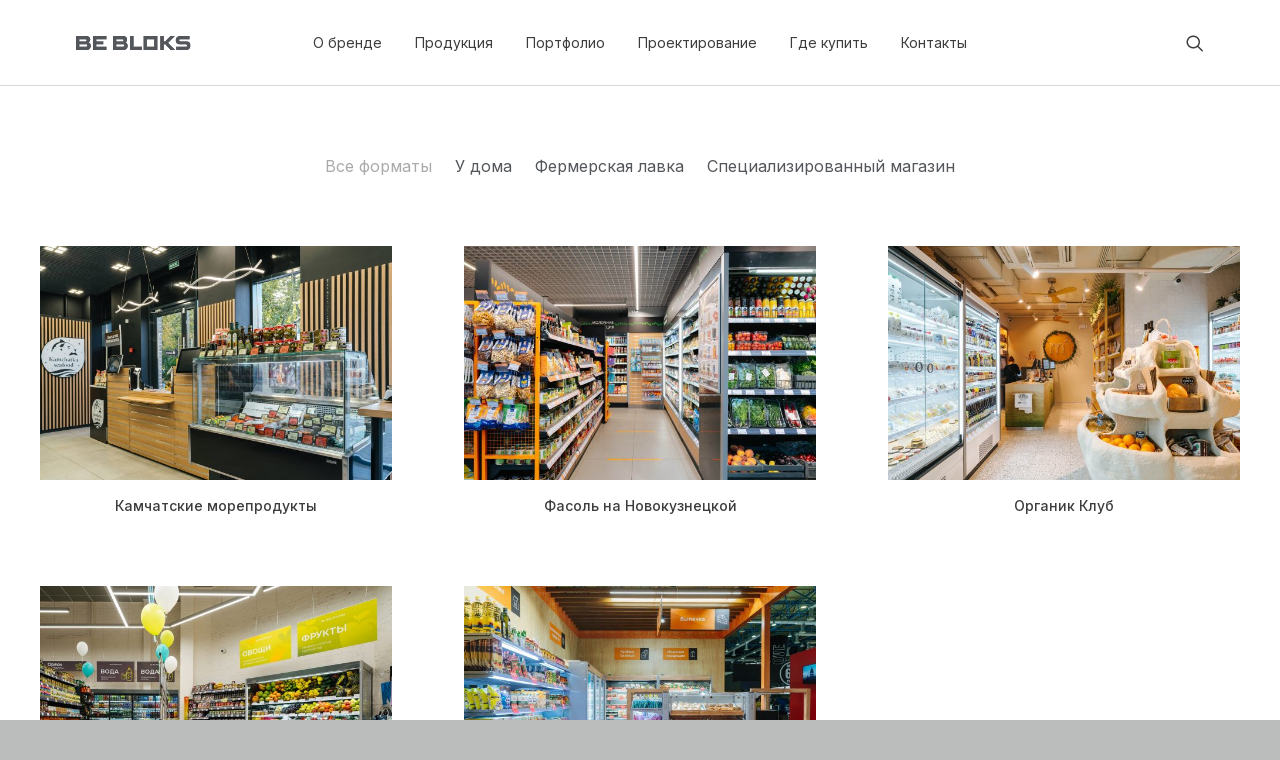

--- FILE ---
content_type: text/html; charset=UTF-8
request_url: https://bebloks.ru/works/portfolio/
body_size: 23964
content:
<!DOCTYPE html>
<html class="no-touch" lang="ru-RU" xmlns="http://www.w3.org/1999/xhtml">
<head>
<meta http-equiv="Content-Type" content="text/html; charset=UTF-8">
<meta name="viewport" content="width=device-width, initial-scale=1">
<link rel="profile" href="http://gmpg.org/xfn/11">
<link rel="pingback" href="https://bebloks.ru/xmlrpc.php">
<meta name='robots' content='index, follow, max-image-preview:large, max-snippet:-1, max-video-preview:-1' />

	<!-- This site is optimized with the Yoast SEO plugin v21.7 - https://yoast.com/wordpress/plugins/seo/ -->
	<title>Реализованные проекты — Be Bloks</title>
	<meta name="description" content="Реализованные проекты компании Be Bloks. Магазины различных форматов, кафе, фудкорты. Фото и описание." />
	<link rel="canonical" href="https://bebloks.ru/works/portfolio/" />
	<meta property="og:locale" content="ru_RU" />
	<meta property="og:type" content="article" />
	<meta property="og:title" content="Реализованные проекты — Be Bloks" />
	<meta property="og:description" content="Реализованные проекты компании Be Bloks. Магазины различных форматов, кафе, фудкорты. Фото и описание." />
	<meta property="og:url" content="https://bebloks.ru/works/portfolio/" />
	<meta property="og:site_name" content="Be Bloks" />
	<meta property="article:modified_time" content="2023-12-12T22:08:44+00:00" />
	<meta name="twitter:card" content="summary_large_image" />
	<meta name="twitter:label1" content="Примерное время для чтения" />
	<meta name="twitter:data1" content="1 минута" />
	<script type="application/ld+json" class="yoast-schema-graph">{"@context":"https://schema.org","@graph":[{"@type":"WebPage","@id":"https://bebloks.ru/works/portfolio/","url":"https://bebloks.ru/works/portfolio/","name":"Реализованные проекты — Be Bloks","isPartOf":{"@id":"https://bebloks.ru/#website"},"datePublished":"2014-12-18T17:42:54+00:00","dateModified":"2023-12-12T22:08:44+00:00","description":"Реализованные проекты компании Be Bloks. Магазины различных форматов, кафе, фудкорты. Фото и описание.","breadcrumb":{"@id":"https://bebloks.ru/works/portfolio/#breadcrumb"},"inLanguage":"ru-RU","potentialAction":[{"@type":"ReadAction","target":["https://bebloks.ru/works/portfolio/"]}]},{"@type":"BreadcrumbList","@id":"https://bebloks.ru/works/portfolio/#breadcrumb","itemListElement":[{"@type":"ListItem","position":1,"name":"Главная страница","item":"https://bebloks.ru/"},{"@type":"ListItem","position":2,"name":"Works","item":"https://bebloks.ru/works/"},{"@type":"ListItem","position":3,"name":"Магазины"}]},{"@type":"WebSite","@id":"https://bebloks.ru/#website","url":"https://bebloks.ru/","name":"Be Bloks","description":"одульное торговое оборудование для магазинов.","potentialAction":[{"@type":"SearchAction","target":{"@type":"EntryPoint","urlTemplate":"https://bebloks.ru/?s={search_term_string}"},"query-input":"required name=search_term_string"}],"inLanguage":"ru-RU"}]}</script>
	<!-- / Yoast SEO plugin. -->


<link rel='dns-prefetch' href='//fonts.googleapis.com' />
<link rel="alternate" type="application/rss+xml" title="Be Bloks &raquo; Лента" href="https://bebloks.ru/feed/" />
<link rel="alternate" type="application/rss+xml" title="Be Bloks &raquo; Лента комментариев" href="https://bebloks.ru/comments/feed/" />
<link rel="alternate" type="application/rss+xml" title="Be Bloks &raquo; Лента комментариев к &laquo;Магазины&raquo;" href="https://bebloks.ru/works/portfolio/feed/" />
<link rel="alternate" title="oEmbed (JSON)" type="application/json+oembed" href="https://bebloks.ru/wp-json/oembed/1.0/embed?url=https%3A%2F%2Fbebloks.ru%2Fworks%2Fportfolio%2F" />
<style id='wp-img-auto-sizes-contain-inline-css' type='text/css'>
img:is([sizes=auto i],[sizes^="auto," i]){contain-intrinsic-size:3000px 1500px}
/*# sourceURL=wp-img-auto-sizes-contain-inline-css */
</style>
<style id='wp-emoji-styles-inline-css' type='text/css'>

	img.wp-smiley, img.emoji {
		display: inline !important;
		border: none !important;
		box-shadow: none !important;
		height: 1em !important;
		width: 1em !important;
		margin: 0 0.07em !important;
		vertical-align: -0.1em !important;
		background: none !important;
		padding: 0 !important;
	}
/*# sourceURL=wp-emoji-styles-inline-css */
</style>
<style id='wp-block-library-inline-css' type='text/css'>
:root{--wp-block-synced-color:#7a00df;--wp-block-synced-color--rgb:122,0,223;--wp-bound-block-color:var(--wp-block-synced-color);--wp-editor-canvas-background:#ddd;--wp-admin-theme-color:#007cba;--wp-admin-theme-color--rgb:0,124,186;--wp-admin-theme-color-darker-10:#006ba1;--wp-admin-theme-color-darker-10--rgb:0,107,160.5;--wp-admin-theme-color-darker-20:#005a87;--wp-admin-theme-color-darker-20--rgb:0,90,135;--wp-admin-border-width-focus:2px}@media (min-resolution:192dpi){:root{--wp-admin-border-width-focus:1.5px}}.wp-element-button{cursor:pointer}:root .has-very-light-gray-background-color{background-color:#eee}:root .has-very-dark-gray-background-color{background-color:#313131}:root .has-very-light-gray-color{color:#eee}:root .has-very-dark-gray-color{color:#313131}:root .has-vivid-green-cyan-to-vivid-cyan-blue-gradient-background{background:linear-gradient(135deg,#00d084,#0693e3)}:root .has-purple-crush-gradient-background{background:linear-gradient(135deg,#34e2e4,#4721fb 50%,#ab1dfe)}:root .has-hazy-dawn-gradient-background{background:linear-gradient(135deg,#faaca8,#dad0ec)}:root .has-subdued-olive-gradient-background{background:linear-gradient(135deg,#fafae1,#67a671)}:root .has-atomic-cream-gradient-background{background:linear-gradient(135deg,#fdd79a,#004a59)}:root .has-nightshade-gradient-background{background:linear-gradient(135deg,#330968,#31cdcf)}:root .has-midnight-gradient-background{background:linear-gradient(135deg,#020381,#2874fc)}:root{--wp--preset--font-size--normal:16px;--wp--preset--font-size--huge:42px}.has-regular-font-size{font-size:1em}.has-larger-font-size{font-size:2.625em}.has-normal-font-size{font-size:var(--wp--preset--font-size--normal)}.has-huge-font-size{font-size:var(--wp--preset--font-size--huge)}.has-text-align-center{text-align:center}.has-text-align-left{text-align:left}.has-text-align-right{text-align:right}.has-fit-text{white-space:nowrap!important}#end-resizable-editor-section{display:none}.aligncenter{clear:both}.items-justified-left{justify-content:flex-start}.items-justified-center{justify-content:center}.items-justified-right{justify-content:flex-end}.items-justified-space-between{justify-content:space-between}.screen-reader-text{border:0;clip-path:inset(50%);height:1px;margin:-1px;overflow:hidden;padding:0;position:absolute;width:1px;word-wrap:normal!important}.screen-reader-text:focus{background-color:#ddd;clip-path:none;color:#444;display:block;font-size:1em;height:auto;left:5px;line-height:normal;padding:15px 23px 14px;text-decoration:none;top:5px;width:auto;z-index:100000}html :where(.has-border-color){border-style:solid}html :where([style*=border-top-color]){border-top-style:solid}html :where([style*=border-right-color]){border-right-style:solid}html :where([style*=border-bottom-color]){border-bottom-style:solid}html :where([style*=border-left-color]){border-left-style:solid}html :where([style*=border-width]){border-style:solid}html :where([style*=border-top-width]){border-top-style:solid}html :where([style*=border-right-width]){border-right-style:solid}html :where([style*=border-bottom-width]){border-bottom-style:solid}html :where([style*=border-left-width]){border-left-style:solid}html :where(img[class*=wp-image-]){height:auto;max-width:100%}:where(figure){margin:0 0 1em}html :where(.is-position-sticky){--wp-admin--admin-bar--position-offset:var(--wp-admin--admin-bar--height,0px)}@media screen and (max-width:600px){html :where(.is-position-sticky){--wp-admin--admin-bar--position-offset:0px}}

/*# sourceURL=wp-block-library-inline-css */
</style><style id='global-styles-inline-css' type='text/css'>
:root{--wp--preset--aspect-ratio--square: 1;--wp--preset--aspect-ratio--4-3: 4/3;--wp--preset--aspect-ratio--3-4: 3/4;--wp--preset--aspect-ratio--3-2: 3/2;--wp--preset--aspect-ratio--2-3: 2/3;--wp--preset--aspect-ratio--16-9: 16/9;--wp--preset--aspect-ratio--9-16: 9/16;--wp--preset--color--black: #000000;--wp--preset--color--cyan-bluish-gray: #abb8c3;--wp--preset--color--white: #ffffff;--wp--preset--color--pale-pink: #f78da7;--wp--preset--color--vivid-red: #cf2e2e;--wp--preset--color--luminous-vivid-orange: #ff6900;--wp--preset--color--luminous-vivid-amber: #fcb900;--wp--preset--color--light-green-cyan: #7bdcb5;--wp--preset--color--vivid-green-cyan: #00d084;--wp--preset--color--pale-cyan-blue: #8ed1fc;--wp--preset--color--vivid-cyan-blue: #0693e3;--wp--preset--color--vivid-purple: #9b51e0;--wp--preset--gradient--vivid-cyan-blue-to-vivid-purple: linear-gradient(135deg,rgb(6,147,227) 0%,rgb(155,81,224) 100%);--wp--preset--gradient--light-green-cyan-to-vivid-green-cyan: linear-gradient(135deg,rgb(122,220,180) 0%,rgb(0,208,130) 100%);--wp--preset--gradient--luminous-vivid-amber-to-luminous-vivid-orange: linear-gradient(135deg,rgb(252,185,0) 0%,rgb(255,105,0) 100%);--wp--preset--gradient--luminous-vivid-orange-to-vivid-red: linear-gradient(135deg,rgb(255,105,0) 0%,rgb(207,46,46) 100%);--wp--preset--gradient--very-light-gray-to-cyan-bluish-gray: linear-gradient(135deg,rgb(238,238,238) 0%,rgb(169,184,195) 100%);--wp--preset--gradient--cool-to-warm-spectrum: linear-gradient(135deg,rgb(74,234,220) 0%,rgb(151,120,209) 20%,rgb(207,42,186) 40%,rgb(238,44,130) 60%,rgb(251,105,98) 80%,rgb(254,248,76) 100%);--wp--preset--gradient--blush-light-purple: linear-gradient(135deg,rgb(255,206,236) 0%,rgb(152,150,240) 100%);--wp--preset--gradient--blush-bordeaux: linear-gradient(135deg,rgb(254,205,165) 0%,rgb(254,45,45) 50%,rgb(107,0,62) 100%);--wp--preset--gradient--luminous-dusk: linear-gradient(135deg,rgb(255,203,112) 0%,rgb(199,81,192) 50%,rgb(65,88,208) 100%);--wp--preset--gradient--pale-ocean: linear-gradient(135deg,rgb(255,245,203) 0%,rgb(182,227,212) 50%,rgb(51,167,181) 100%);--wp--preset--gradient--electric-grass: linear-gradient(135deg,rgb(202,248,128) 0%,rgb(113,206,126) 100%);--wp--preset--gradient--midnight: linear-gradient(135deg,rgb(2,3,129) 0%,rgb(40,116,252) 100%);--wp--preset--font-size--small: 13px;--wp--preset--font-size--medium: 20px;--wp--preset--font-size--large: 36px;--wp--preset--font-size--x-large: 42px;--wp--preset--spacing--20: 0.44rem;--wp--preset--spacing--30: 0.67rem;--wp--preset--spacing--40: 1rem;--wp--preset--spacing--50: 1.5rem;--wp--preset--spacing--60: 2.25rem;--wp--preset--spacing--70: 3.38rem;--wp--preset--spacing--80: 5.06rem;--wp--preset--shadow--natural: 6px 6px 9px rgba(0, 0, 0, 0.2);--wp--preset--shadow--deep: 12px 12px 50px rgba(0, 0, 0, 0.4);--wp--preset--shadow--sharp: 6px 6px 0px rgba(0, 0, 0, 0.2);--wp--preset--shadow--outlined: 6px 6px 0px -3px rgb(255, 255, 255), 6px 6px rgb(0, 0, 0);--wp--preset--shadow--crisp: 6px 6px 0px rgb(0, 0, 0);}:where(.is-layout-flex){gap: 0.5em;}:where(.is-layout-grid){gap: 0.5em;}body .is-layout-flex{display: flex;}.is-layout-flex{flex-wrap: wrap;align-items: center;}.is-layout-flex > :is(*, div){margin: 0;}body .is-layout-grid{display: grid;}.is-layout-grid > :is(*, div){margin: 0;}:where(.wp-block-columns.is-layout-flex){gap: 2em;}:where(.wp-block-columns.is-layout-grid){gap: 2em;}:where(.wp-block-post-template.is-layout-flex){gap: 1.25em;}:where(.wp-block-post-template.is-layout-grid){gap: 1.25em;}.has-black-color{color: var(--wp--preset--color--black) !important;}.has-cyan-bluish-gray-color{color: var(--wp--preset--color--cyan-bluish-gray) !important;}.has-white-color{color: var(--wp--preset--color--white) !important;}.has-pale-pink-color{color: var(--wp--preset--color--pale-pink) !important;}.has-vivid-red-color{color: var(--wp--preset--color--vivid-red) !important;}.has-luminous-vivid-orange-color{color: var(--wp--preset--color--luminous-vivid-orange) !important;}.has-luminous-vivid-amber-color{color: var(--wp--preset--color--luminous-vivid-amber) !important;}.has-light-green-cyan-color{color: var(--wp--preset--color--light-green-cyan) !important;}.has-vivid-green-cyan-color{color: var(--wp--preset--color--vivid-green-cyan) !important;}.has-pale-cyan-blue-color{color: var(--wp--preset--color--pale-cyan-blue) !important;}.has-vivid-cyan-blue-color{color: var(--wp--preset--color--vivid-cyan-blue) !important;}.has-vivid-purple-color{color: var(--wp--preset--color--vivid-purple) !important;}.has-black-background-color{background-color: var(--wp--preset--color--black) !important;}.has-cyan-bluish-gray-background-color{background-color: var(--wp--preset--color--cyan-bluish-gray) !important;}.has-white-background-color{background-color: var(--wp--preset--color--white) !important;}.has-pale-pink-background-color{background-color: var(--wp--preset--color--pale-pink) !important;}.has-vivid-red-background-color{background-color: var(--wp--preset--color--vivid-red) !important;}.has-luminous-vivid-orange-background-color{background-color: var(--wp--preset--color--luminous-vivid-orange) !important;}.has-luminous-vivid-amber-background-color{background-color: var(--wp--preset--color--luminous-vivid-amber) !important;}.has-light-green-cyan-background-color{background-color: var(--wp--preset--color--light-green-cyan) !important;}.has-vivid-green-cyan-background-color{background-color: var(--wp--preset--color--vivid-green-cyan) !important;}.has-pale-cyan-blue-background-color{background-color: var(--wp--preset--color--pale-cyan-blue) !important;}.has-vivid-cyan-blue-background-color{background-color: var(--wp--preset--color--vivid-cyan-blue) !important;}.has-vivid-purple-background-color{background-color: var(--wp--preset--color--vivid-purple) !important;}.has-black-border-color{border-color: var(--wp--preset--color--black) !important;}.has-cyan-bluish-gray-border-color{border-color: var(--wp--preset--color--cyan-bluish-gray) !important;}.has-white-border-color{border-color: var(--wp--preset--color--white) !important;}.has-pale-pink-border-color{border-color: var(--wp--preset--color--pale-pink) !important;}.has-vivid-red-border-color{border-color: var(--wp--preset--color--vivid-red) !important;}.has-luminous-vivid-orange-border-color{border-color: var(--wp--preset--color--luminous-vivid-orange) !important;}.has-luminous-vivid-amber-border-color{border-color: var(--wp--preset--color--luminous-vivid-amber) !important;}.has-light-green-cyan-border-color{border-color: var(--wp--preset--color--light-green-cyan) !important;}.has-vivid-green-cyan-border-color{border-color: var(--wp--preset--color--vivid-green-cyan) !important;}.has-pale-cyan-blue-border-color{border-color: var(--wp--preset--color--pale-cyan-blue) !important;}.has-vivid-cyan-blue-border-color{border-color: var(--wp--preset--color--vivid-cyan-blue) !important;}.has-vivid-purple-border-color{border-color: var(--wp--preset--color--vivid-purple) !important;}.has-vivid-cyan-blue-to-vivid-purple-gradient-background{background: var(--wp--preset--gradient--vivid-cyan-blue-to-vivid-purple) !important;}.has-light-green-cyan-to-vivid-green-cyan-gradient-background{background: var(--wp--preset--gradient--light-green-cyan-to-vivid-green-cyan) !important;}.has-luminous-vivid-amber-to-luminous-vivid-orange-gradient-background{background: var(--wp--preset--gradient--luminous-vivid-amber-to-luminous-vivid-orange) !important;}.has-luminous-vivid-orange-to-vivid-red-gradient-background{background: var(--wp--preset--gradient--luminous-vivid-orange-to-vivid-red) !important;}.has-very-light-gray-to-cyan-bluish-gray-gradient-background{background: var(--wp--preset--gradient--very-light-gray-to-cyan-bluish-gray) !important;}.has-cool-to-warm-spectrum-gradient-background{background: var(--wp--preset--gradient--cool-to-warm-spectrum) !important;}.has-blush-light-purple-gradient-background{background: var(--wp--preset--gradient--blush-light-purple) !important;}.has-blush-bordeaux-gradient-background{background: var(--wp--preset--gradient--blush-bordeaux) !important;}.has-luminous-dusk-gradient-background{background: var(--wp--preset--gradient--luminous-dusk) !important;}.has-pale-ocean-gradient-background{background: var(--wp--preset--gradient--pale-ocean) !important;}.has-electric-grass-gradient-background{background: var(--wp--preset--gradient--electric-grass) !important;}.has-midnight-gradient-background{background: var(--wp--preset--gradient--midnight) !important;}.has-small-font-size{font-size: var(--wp--preset--font-size--small) !important;}.has-medium-font-size{font-size: var(--wp--preset--font-size--medium) !important;}.has-large-font-size{font-size: var(--wp--preset--font-size--large) !important;}.has-x-large-font-size{font-size: var(--wp--preset--font-size--x-large) !important;}
/*# sourceURL=global-styles-inline-css */
</style>

<style id='classic-theme-styles-inline-css' type='text/css'>
/*! This file is auto-generated */
.wp-block-button__link{color:#fff;background-color:#32373c;border-radius:9999px;box-shadow:none;text-decoration:none;padding:calc(.667em + 2px) calc(1.333em + 2px);font-size:1.125em}.wp-block-file__button{background:#32373c;color:#fff;text-decoration:none}
/*# sourceURL=/wp-includes/css/classic-themes.min.css */
</style>
<link rel='stylesheet' id='uncodefont-google-css' href='//fonts.googleapis.com/css?family=Inter%3A100%2C200%2C300%2Cregular%2C500%2C600%2C700%2C800%2C900&#038;subset=cyrillic%2Ccyrillic-ext%2Cgreek%2Cgreek-ext%2Clatin%2Clatin-ext%2Cvietnamese&#038;display=swap&#038;ver=2.8.7' type='text/css' media='all' />
<link rel='stylesheet' id='uncode-privacy-css' href='https://bebloks.ru/wp-content/plugins/uncode-privacy/assets/css/uncode-privacy-public.css?ver=2.2.3' type='text/css' media='all' />
<style id='woocommerce-inline-inline-css' type='text/css'>
.woocommerce form .form-row .required { visibility: visible; }
/*# sourceURL=woocommerce-inline-inline-css */
</style>
<link rel='stylesheet' id='uncode-style-css' href='https://bebloks.ru/wp-content/themes/uncode/library/css/style.css?ver=322777491' type='text/css' media='all' />
<style id='uncode-style-inline-css' type='text/css'>

@media (min-width: 960px) { .limit-width { max-width: 1200px; margin: auto;}}
body.menu-custom-padding .col-lg-0.logo-container, body.menu-custom-padding .col-lg-2.logo-container, body.menu-custom-padding .col-lg-12 .logo-container, body.menu-custom-padding .col-lg-4.logo-container { padding-top: 36px; padding-bottom: 36px; }
body.menu-custom-padding .col-lg-0.logo-container.shrinked, body.menu-custom-padding .col-lg-2.logo-container.shrinked, body.menu-custom-padding .col-lg-12 .logo-container.shrinked, body.menu-custom-padding .col-lg-4.logo-container.shrinked { padding-top: 27px; padding-bottom: 27px; }
@media (max-width: 959px) { body.menu-custom-padding .menu-container .logo-container { padding-top: 27px !important; padding-bottom: 27px !important; } }
#changer-back-color { transition: background-color 1000ms cubic-bezier(0.25, 1, 0.5, 1) !important; } #changer-back-color > div { transition: opacity 1000ms cubic-bezier(0.25, 1, 0.5, 1) !important; } body.bg-changer-init.disable-hover .main-wrapper .style-light,  body.bg-changer-init.disable-hover .main-wrapper .style-light h1,  body.bg-changer-init.disable-hover .main-wrapper .style-light h2, body.bg-changer-init.disable-hover .main-wrapper .style-light h3, body.bg-changer-init.disable-hover .main-wrapper .style-light h4, body.bg-changer-init.disable-hover .main-wrapper .style-light h5, body.bg-changer-init.disable-hover .main-wrapper .style-light h6, body.bg-changer-init.disable-hover .main-wrapper .style-light a, body.bg-changer-init.disable-hover .main-wrapper .style-dark, body.bg-changer-init.disable-hover .main-wrapper .style-dark h1, body.bg-changer-init.disable-hover .main-wrapper .style-dark h2, body.bg-changer-init.disable-hover .main-wrapper .style-dark h3, body.bg-changer-init.disable-hover .main-wrapper .style-dark h4, body.bg-changer-init.disable-hover .main-wrapper .style-dark h5, body.bg-changer-init.disable-hover .main-wrapper .style-dark h6, body.bg-changer-init.disable-hover .main-wrapper .style-dark a { transition: color 1000ms cubic-bezier(0.25, 1, 0.5, 1) !important; }
@media (max-width: 959px) {
			body.menu-mobile-off-canvas .main-menu-container {
				width: calc(100vw - 45px);
			}
			body.menu-mobile-off-canvas.menu-mobile-borders.has-body-borders .main-menu-container {
				width: calc( ( 100vw - 9px ) - 45px);
			}
		}
/*# sourceURL=uncode-style-inline-css */
</style>
<link rel='stylesheet' id='uncode-woocommerce-css' href='https://bebloks.ru/wp-content/themes/uncode/library/css/woocommerce.css?ver=322777491' type='text/css' media='all' />
<link rel='stylesheet' id='uncode-icons-css' href='https://bebloks.ru/wp-content/themes/uncode/library/css/uncode-icons.css?ver=322777491' type='text/css' media='all' />
<link rel='stylesheet' id='uncode-custom-style-css' href='https://bebloks.ru/wp-content/themes/uncode/library/css/style-custom.css?ver=322777491' type='text/css' media='all' />
<style id='uncode-custom-style-inline-css' type='text/css'>
.style-back_color-836678-bg { background-color:#53565a; }.text-text_color-830667-color { color:#ffffff !important; fill:#ffffff !important; }.text-text_color-139983-color { color:#ffffff !important; fill:#ffffff !important; }.text-text_color-908271-color { color:#ffffff !important; fill:#ffffff !important; }.text-text_color-213199-color { color:#ffffff !important; fill:#ffffff !important; }.cssgrid-420356 .cssgrid-container { grid-template-columns:repeat(3, 1fr); }@media (max-width:1100px) { .cssgrid-420356 .cssgrid-container { grid-template-columns:repeat(3, 1fr); } }@media (max-width:900px) { .cssgrid-420356 .cssgrid-container { grid-template-columns:repeat(2, 1fr); } }@media (max-width:480px) { .cssgrid-420356 .cssgrid-container { grid-template-columns:repeat(1, 1fr); } }
/*# sourceURL=uncode-custom-style-inline-css */
</style>
<link rel='stylesheet' id='popup-maker-site-css' href='//bebloks.ru/wp-content/uploads/pum/pum-site-styles.css?generated=1721731548&#038;ver=1.18.2' type='text/css' media='all' />
<link rel='stylesheet' id='child-style-css' href='https://bebloks.ru/wp-content/themes/uncode-child/style.css?ver=215843257' type='text/css' media='all' />
<script type="text/javascript" src="https://bebloks.ru/wp-content/plugins/wp-yandex-metrika/assets/YmEc.min.js?ver=1.2.0" id="wp-yandex-metrika_YmEc-js"></script>
<script type="text/javascript" id="wp-yandex-metrika_YmEc-js-after">
/* <![CDATA[ */
window.tmpwpym={datalayername:'dataLayer',counters:JSON.parse('[{"number":"95866385","webvisor":"1"}]'),targets:JSON.parse('[]')};
//# sourceURL=wp-yandex-metrika_YmEc-js-after
/* ]]> */
</script>
<script type="text/javascript" src="https://bebloks.ru/wp-includes/js/jquery/jquery.min.js?ver=3.7.1" id="jquery-core-js"></script>
<script type="text/javascript" src="https://bebloks.ru/wp-includes/js/jquery/jquery-migrate.min.js?ver=3.4.1" id="jquery-migrate-js"></script>
<script type="text/javascript" src="https://bebloks.ru/wp-content/plugins/wp-yandex-metrika/assets/frontend.min.js?ver=1.2.0" id="wp-yandex-metrika_frontend-js"></script>
<script type="text/javascript" id="uncode-init-js-extra">
/* <![CDATA[ */
var SiteParameters = {"days":"\u0434\u043d\u0435\u0439","hours":"\u0447\u0430\u0441.","minutes":"\u043c\u0438\u043d.","seconds":"\u0441\u0435\u043a.","constant_scroll":"on","scroll_speed":"12.25","parallax_factor":"0.1","loading":"\u041e\u0434\u043d\u0443 \u0441\u0435\u043a\u0443\u043d\u0434\u0443...","slide_name":"slide","slide_footer":"footer","ajax_url":"https://bebloks.ru/wp-admin/admin-ajax.php","nonce_adaptive_images":"3f9d44ef45","nonce_srcset_async":"36439829c6","enable_debug":"","block_mobile_videos":"","is_frontend_editor":"","main_width":["1200","px"],"mobile_parallax_allowed":"","listen_for_screen_update":"1","wireframes_plugin_active":"1","sticky_elements":"on","resize_quality":"95","register_metadata":"1","bg_changer_time":"1000","update_wc_fragments":"1","optimize_shortpixel_image":"","menu_mobile_offcanvas_gap":"45","custom_cursor_selector":"[href], .trigger-overlay, .owl-next, .owl-prev, .owl-dot, input[type=\"submit\"], input[type=\"checkbox\"], button[type=\"submit\"], a[class^=\"ilightbox\"], .ilightbox-thumbnail, .ilightbox-prev, .ilightbox-next, .overlay-close, .unmodal-close, .qty-inset \u003E span, .share-button li, .uncode-post-titles .tmb.tmb-click-area, .btn-link, .tmb-click-row .t-inside, .lg-outer button, .lg-thumb img, a[data-lbox], .uncode-close-offcanvas-overlay","mobile_parallax_animation":"","lbox_enhanced":"1","native_media_player":"","vimeoPlayerParams":"?autoplay=0","ajax_filter_key_search":"key","ajax_filter_key_unfilter":"unfilter","index_pagination_scroll_to":"","uncode_wc_popup_cart_qty":"","dynamic_srcset_active":"1","dynamic_srcset_bg_mobile_breakpoint":"570","dynamic_srcset_bunch_limit":"1","dynamic_srcset_bg_mobile_size":"900","activate_webp":"","force_webp":""};
//# sourceURL=uncode-init-js-extra
/* ]]> */
</script>
<script type="text/javascript" src="https://bebloks.ru/wp-content/themes/uncode/library/js/init.js?ver=322777491" id="uncode-init-js"></script>
<script type="text/javascript" src="https://bebloks.ru/wp-content/themes/uncode-child/js/custom.js?ver=215843257" id="child-custom-js"></script>
<script></script><link rel="https://api.w.org/" href="https://bebloks.ru/wp-json/" /><link rel="alternate" title="JSON" type="application/json" href="https://bebloks.ru/wp-json/wp/v2/pages/4435" /><link rel="EditURI" type="application/rsd+xml" title="RSD" href="https://bebloks.ru/xmlrpc.php?rsd" />
<meta name="generator" content="WordPress 6.9" />
<meta name="generator" content="WooCommerce 8.3.3" />
<link rel='shortlink' href='https://bebloks.ru/?p=4435' />
<!-- start Simple Custom CSS and JS -->
<script type="text/javascript">
 

document.addEventListener('DOMContentLoaded', function() {
    let catalogMenuItem = document.querySelector('.menu-item-131137');
    catalogMenuItem.addEventListener('click', function() {
            window.location.href = 'https://bebloks.ru/catalog/';
        });
});</script>
<!-- end Simple Custom CSS and JS -->
<!-- start Simple Custom CSS and JS -->
<style type="text/css">
.t-entry a{
	color:#3D3D3D !important;
}
.quad-gutter:not(.owl-carousel-container):not(.uncode-post-table):not(.justified-wrapper):not(.post-titles-inner):not(.index-scroll-wrapper):not(.pin-wrap) .tmb > .t-inside{
	margin-top:75px !important;
}

.uncode_text_column.text-lead.text-text_color-193938-color{
	text-align:left !important;
}
.icon-box-left .icon-box-heading > *, .icon-box-right .icon-box-heading > *{
	text-align:left !important;
}
.text-text_color-108239-color{
		text-align:left !important;
}
.menu-item a{
	color:#3D3D3D !important;
}
.fa-search3{
	color:#3D3D3D !important;
}
.wpcf7-text {
	width:100% !important;
	
}
.text-lead, .text-lead:not(ul):not(ol) > *, .text-lead > *:not(ul):not(ol){
	margin:0px !important;
}

.brcr-color-white {
	color: white;
}

.dealers-popup-10 {
	padding-top: 10px;
	padding-bottom: 10px;
}


.dealers-popup-15 {
	padding-top: 15px;
	padding-bottom: 15px;
}

.char-table-scroll {
	overflow-x:auto
}

.dealers-map-padding {
	padding: 0px; !important
}

html, body, #dealersMap { 
	width: 100%; 
	height: 100%; 
	padding: 0; 
	margin: 0;
}

launch-page-heading {
	background: linear-gradient(to right , rgb(220, 102, 250) , rgb(23, 232, 230) 99%);
	-webkit-text-fill-color: transparent !important;
    -webkit-background-clip: text !important;
}

.wpcf7 input[type="tel"] {
	width: 100%;
}

@media only screen and (min-width: 960px) {
	.open-animated {
		position: fixed !important;
		display: flex !important;
		justify-content: center;
		left: 0% !important;
		right: 0% !important;
		margin-left: 0px !important;
		font-weight: 300;
		top: 86px !important;
		padding-top: 16px !important;
		padding-bottom: 16px !important;
	}

	.menu-horizontal ul.menu-smart > li > ul:not(.mega-menu-inner) {
		width: 100% !important;
	}

	.submenu-light .menu-horizontal .menu-smart ul {
	  background-color: #F8F8F8;
	}

	.open-animated li {
		text-align: center;
	}

	#menu-item-133061 > a::before {
	  content: url('/wp-content/uploads/dropdown/gor.png');
	  display: block;
	  text-align: center;
	  padding-bottom: 5px;
	}
	
	#menu-item-133062 > a::before, #menu-item-133063 > a::before {
	  content: url('/wp-content/uploads/dropdown/gorp.png');
	  display: block;
	  text-align: center;
	  padding-bottom: 5px;
	}

	#menu-item-133064 > a::before {
	  content: url('/wp-content/uploads/dropdown/vit.png');
	  display: block;
	  text-align: center;
	  padding-bottom: 5px;

	}

	#menu-item-133065> a::before {
	  content: url('/wp-content/uploads/dropdown/mor.png');
	  display: block;
	  text-align: center;
	  padding-bottom: 5px;

	}

	#menu-item-133066 > a::before, #menu-item-133067 > a::before {
	  content: url('/wp-content/uploads/dropdown/ste.png');
	  display: block;
	  text-align: center;
	  padding-bottom: 5px;

	}

	#menu-item-133070 > a::before {
	  content: url('/wp-content/uploads/dropdown/cof.png');
	  display: block;
	  text-align: center;
	  padding-bottom: 5px;

	}

	#menu-item-133068 > a::before {
	  content: url('/wp-content/uploads/dropdown/food.png');
	  display: block;
	  text-align: center;
	  padding-bottom: 5px;

	}

	#menu-item-133068 {
	   max-width: 100px;
	}
	
	#menu-item-133062 {
		max-width: 90px;
	}

	.menu-smart span.scroll-down {
		opacity: 0 !important;
	}
}
	
@media only screen and (max-width: 900px) {
  #dealersMap {
	width: 80%; 
	height: 100%; 
	padding: 0; 
	margin: 0 auto;
	}
	
	.drop-menu {
		display: none !important;
	}
}</style>
<!-- end Simple Custom CSS and JS -->
<meta name="verification" content="f612c7d25f5690ad41496fcfdbf8d1" />	<noscript><style>.woocommerce-product-gallery{ opacity: 1 !important; }</style></noscript>
	<style type="text/css" id="custom-background-css">
body.custom-background { background-color: #bbbcbc; }
</style>
	<meta name="generator" content="Powered by Slider Revolution 6.6.18 - responsive, Mobile-Friendly Slider Plugin for WordPress with comfortable drag and drop interface." />
        <!-- Yandex.Metrica counter -->
        <script type="text/javascript">
            (function (m, e, t, r, i, k, a) {
                m[i] = m[i] || function () {
                    (m[i].a = m[i].a || []).push(arguments)
                };
                m[i].l = 1 * new Date();
                k = e.createElement(t), a = e.getElementsByTagName(t)[0], k.async = 1, k.src = r, a.parentNode.insertBefore(k, a)
            })

            (window, document, "script", "https://mc.yandex.ru/metrika/tag.js", "ym");

            ym("95866385", "init", {
                clickmap: true,
                trackLinks: true,
                accurateTrackBounce: true,
                webvisor: true,
                ecommerce: "dataLayer",
                params: {
                    __ym: {
                        "ymCmsPlugin": {
                            "cms": "wordpress",
                            "cmsVersion":"6.9",
                            "pluginVersion": "1.2.0",
                            "ymCmsRip": "1305961067"
                        }
                    }
                }
            });
        </script>
        <!-- /Yandex.Metrica counter -->
        <link rel="icon" href="https://bebloks.ru/wp-content/uploads/2023/12/cropped-favicon-32x32.png" sizes="32x32" />
<link rel="icon" href="https://bebloks.ru/wp-content/uploads/2023/12/cropped-favicon-192x192.png" sizes="192x192" />
<link rel="apple-touch-icon" href="https://bebloks.ru/wp-content/uploads/2023/12/cropped-favicon-180x180.png" />
<meta name="msapplication-TileImage" content="https://bebloks.ru/wp-content/uploads/2023/12/cropped-favicon-270x270.png" />
<script>function setREVStartSize(e){
			//window.requestAnimationFrame(function() {
				window.RSIW = window.RSIW===undefined ? window.innerWidth : window.RSIW;
				window.RSIH = window.RSIH===undefined ? window.innerHeight : window.RSIH;
				try {
					var pw = document.getElementById(e.c).parentNode.offsetWidth,
						newh;
					pw = pw===0 || isNaN(pw) || (e.l=="fullwidth" || e.layout=="fullwidth") ? window.RSIW : pw;
					e.tabw = e.tabw===undefined ? 0 : parseInt(e.tabw);
					e.thumbw = e.thumbw===undefined ? 0 : parseInt(e.thumbw);
					e.tabh = e.tabh===undefined ? 0 : parseInt(e.tabh);
					e.thumbh = e.thumbh===undefined ? 0 : parseInt(e.thumbh);
					e.tabhide = e.tabhide===undefined ? 0 : parseInt(e.tabhide);
					e.thumbhide = e.thumbhide===undefined ? 0 : parseInt(e.thumbhide);
					e.mh = e.mh===undefined || e.mh=="" || e.mh==="auto" ? 0 : parseInt(e.mh,0);
					if(e.layout==="fullscreen" || e.l==="fullscreen")
						newh = Math.max(e.mh,window.RSIH);
					else{
						e.gw = Array.isArray(e.gw) ? e.gw : [e.gw];
						for (var i in e.rl) if (e.gw[i]===undefined || e.gw[i]===0) e.gw[i] = e.gw[i-1];
						e.gh = e.el===undefined || e.el==="" || (Array.isArray(e.el) && e.el.length==0)? e.gh : e.el;
						e.gh = Array.isArray(e.gh) ? e.gh : [e.gh];
						for (var i in e.rl) if (e.gh[i]===undefined || e.gh[i]===0) e.gh[i] = e.gh[i-1];
											
						var nl = new Array(e.rl.length),
							ix = 0,
							sl;
						e.tabw = e.tabhide>=pw ? 0 : e.tabw;
						e.thumbw = e.thumbhide>=pw ? 0 : e.thumbw;
						e.tabh = e.tabhide>=pw ? 0 : e.tabh;
						e.thumbh = e.thumbhide>=pw ? 0 : e.thumbh;
						for (var i in e.rl) nl[i] = e.rl[i]<window.RSIW ? 0 : e.rl[i];
						sl = nl[0];
						for (var i in nl) if (sl>nl[i] && nl[i]>0) { sl = nl[i]; ix=i;}
						var m = pw>(e.gw[ix]+e.tabw+e.thumbw) ? 1 : (pw-(e.tabw+e.thumbw)) / (e.gw[ix]);
						newh =  (e.gh[ix] * m) + (e.tabh + e.thumbh);
					}
					var el = document.getElementById(e.c);
					if (el!==null && el) el.style.height = newh+"px";
					el = document.getElementById(e.c+"_wrapper");
					if (el!==null && el) {
						el.style.height = newh+"px";
						el.style.display = "block";
					}
				} catch(e){
					console.log("Failure at Presize of Slider:" + e)
				}
			//});
		  };</script>
<noscript><style> .wpb_animate_when_almost_visible { opacity: 1; }</style></noscript><link rel='stylesheet' id='rs-plugin-settings-css' href='https://bebloks.ru/wp-content/plugins/revslider/public/assets/css/rs6.css?ver=6.6.18' type='text/css' media='all' />
<style id='rs-plugin-settings-inline-css' type='text/css'>
#rs-demo-id {}
/*# sourceURL=rs-plugin-settings-inline-css */
</style>
</head>
<body class="wp-singular page-template-default page page-id-4435 page-child parent-pageid-36646 custom-background wp-theme-uncode wp-child-theme-uncode-child  style-color-xsdn-bg theme-uncode woocommerce-no-js hormenu-position-left hmenu hmenu-position-center header-full-width main-center-align menu-mobile-transparent menu-custom-padding menu-sticky-mobile menu-mobile-centered menu-mobile-off-canvas wc-zoom-enabled mobile-parallax-not-allowed ilb-no-bounce unreg uncode-wc-single-product-slider-enabled uncode-sidecart-enabled uncode-sidecart-right uncode-sidecart-mobile-enabled qw-body-scroll-disabled menu-dd-search menu-dd-search-mobile no-qty-fx wpb-js-composer js-comp-ver-7.0 vc_responsive" data-border="0">
		<div id="vh_layout_help"></div>
		<div id="uncode-custom-cursor" class="basic-style" data-cursor="" data-skin="light"><span></span><span></span></div>
		<div id="uncode-custom-cursor-pilot" class="basic-style" data-cursor="" data-skin="light"><span></span><span></span></div>
		<script type="text/javascript">UNCODE.initCursor();</script>

<div class="body-borders" data-border="0"><div class="top-border body-border-shadow"></div><div class="right-border body-border-shadow"></div><div class="bottom-border body-border-shadow"></div><div class="left-border body-border-shadow"></div><div class="top-border style-color-xsdn-bg"></div><div class="right-border style-color-xsdn-bg"></div><div class="bottom-border style-color-xsdn-bg"></div><div class="left-border style-color-xsdn-bg"></div></div>	<div class="box-wrapper">
		<div class="box-container">
		<script type="text/javascript" id="initBox">UNCODE.initBox();</script>
		<div class="menu-wrapper menu-sticky menu-sticky-mobile menu-no-arrows">
													<div class="top-menu navbar menu-secondary menu-light submenu-light style-color-183143-bg top-menu-enhanced menu-animated">
																		<div class="row-menu limit-width">
																			<div class="row-menu-inner top-menu-cols-0 top-enhanced-split-"></div>
																		</div>
																	</div>
													<header id="masthead" class="navbar menu-primary menu-light submenu-light style-light-original menu-animated menu-with-logo menu-parent-off-canvas">
														<div class="menu-container style-color-183143-bg menu-borders force-no-shadows needs-after">
															<div class="row-menu limit-width">
																<div class="row-menu-inner">
																	<div id="logo-container-mobile" class="col-lg-0 logo-container middle">
																		<div id="main-logo" class="navbar-header style-light">
																			<a href="https://bebloks.ru/" class="navbar-brand" data-padding-shrink ="27" data-minheight="14"><div class="logo-image main-logo logo-skinnable" data-maxheight="14" style="height: 14px;"><img decoding="async" src="https://bebloks.ru/wp-content/uploads/2023/11/logo-grey.svg" alt="logo" width="1" height="1" class="img-responsive" /></div></a>
																		</div>
																		<div class="mmb-container"><div class="mobile-additional-icons"><a class="desktop-hidden  mobile-search-icon trigger-overlay mobile-additional-icon" data-area="search" data-container="box-container" href="#"><span class="search-icon-container additional-icon-container"><i class="fa fa-search3"></i></span></a></div><div class="mobile-menu-button mobile-menu-button-light lines-button"><span class="lines"><span></span></span></div></div>
																	</div>
																	<div class="col-lg-12 main-menu-container middle">
																		<div class="menu-horizontal menu-dd-shadow-darker-lg menu-sub-enhanced">
																			<div class="menu-horizontal-inner">
																				<div class="nav navbar-nav navbar-main navbar-nav-first"><ul id="menu-verhnee-menyu" class="menu-primary-inner menu-smart sm"><li id="menu-item-131282" class="menu-item menu-item-type-custom menu-item-object-custom menu-item-131282 menu-item-link"><a title="О бренде" href="/about/">О бренде<i class="fa fa-angle-right fa-dropdown"></i></a></li>
<li id="menu-item-131137" class="menu-item menu-item-type-post_type menu-item-object-page menu-item-has-children menu-item-131137 dropdown menu-item-link"><a title="Продукция" href="https://bebloks.ru/catalog/" data-toggle="dropdown" class="dropdown-toggle" data-type="title">Продукция<i class="fa fa-angle-down fa-dropdown"></i></a>
<ul role="menu" class="drop-menu">
	<li id="menu-item-133061" class="menu-item menu-item-type-post_type menu-item-object-product menu-item-133061"><a title="Be Cold" href="https://bebloks.ru/product/be-cold/">Be Cold<i class="fa fa-angle-right fa-dropdown"></i></a></li>
	<li id="menu-item-133062" class="menu-item menu-item-type-post_type menu-item-object-product menu-item-133062"><a title="Be Cold Plug-in" href="https://bebloks.ru/product/be-cold-plug-in/">Be Cold Plug-in<i class="fa fa-angle-right fa-dropdown"></i></a></li>
	<li id="menu-item-133063" class="menu-item menu-item-type-post_type menu-item-object-product menu-item-133063"><a title="Be Sweet" href="https://bebloks.ru/product/be-sweet/">Be Sweet<i class="fa fa-angle-right fa-dropdown"></i></a></li>
	<li id="menu-item-133064" class="menu-item menu-item-type-post_type menu-item-object-product menu-item-133064"><a title="Be Case" href="https://bebloks.ru/product/be-case/">Be Case<i class="fa fa-angle-right fa-dropdown"></i></a></li>
	<li id="menu-item-133065" class="menu-item menu-item-type-post_type menu-item-object-product menu-item-133065"><a title="Be Freeze" href="https://bebloks.ru/product/be-freeze/">Be Freeze<i class="fa fa-angle-right fa-dropdown"></i></a></li>
	<li id="menu-item-133066" class="menu-item menu-item-type-post_type menu-item-object-product menu-item-133066"><a title="Be Shelf" href="https://bebloks.ru/product/be-shelf/">Be Shelf<i class="fa fa-angle-right fa-dropdown"></i></a></li>
	<li id="menu-item-133067" class="menu-item menu-item-type-post_type menu-item-object-product menu-item-133067"><a title="Be Cash" href="https://bebloks.ru/product/be-cash/">Be Cash<i class="fa fa-angle-right fa-dropdown"></i></a></li>
	<li id="menu-item-133070" class="menu-item menu-item-type-post_type menu-item-object-product menu-item-133070"><a title="Be Coffee" href="https://bebloks.ru/product/be-coffee/">Be Coffee<i class="fa fa-angle-right fa-dropdown"></i></a></li>
	<li id="menu-item-133068" class="menu-item menu-item-type-post_type menu-item-object-product menu-item-133068"><a title="Food To Go Hotdog" href="https://bebloks.ru/product/food-to-go-hotdog/">Food To Go Hotdog<i class="fa fa-angle-right fa-dropdown"></i></a></li>
</ul>
</li>
<li id="menu-item-131740" class="menu-item menu-item-type-post_type menu-item-object-page current-menu-item page_item page-item-4435 current_page_item menu-item-131740 active menu-item-link"><a title="Портфолио" href="https://bebloks.ru/works/portfolio/">Портфолио<i class="fa fa-angle-right fa-dropdown"></i></a></li>
<li id="menu-item-130626" class="menu-item menu-item-type-custom menu-item-object-custom menu-item-130626 menu-item-link"><a title="Проектирование" href="/project/">Проектирование<i class="fa fa-angle-right fa-dropdown"></i></a></li>
<li id="menu-item-131122" class="menu-item menu-item-type-custom menu-item-object-custom menu-item-131122 menu-item-link"><a title="Где купить" href="/dealers/">Где купить<i class="fa fa-angle-right fa-dropdown"></i></a></li>
<li id="menu-item-131841" class="menu-item menu-item-type-custom menu-item-object-custom menu-item-131841 menu-item-link"><a title="Контакты" href="/contact/">Контакты<i class="fa fa-angle-right fa-dropdown"></i></a></li>
</ul></div><div class="uncode-menu-additional-text navbar-mobile-el desktop-hidden "><div class="desktop-hidden"><p style="font-size:4vw;" class="font-weight-menu">Свяжитесь с нами:</p>
<p style="margin-top: 9px;"><a href="mailto:info@bebloks.ru">info@bebloks.ru</a><br />8 800 333 98 75</p>
</div></div><div class="uncode-close-offcanvas-mobile lines-button close navbar-mobile-el"><span class="lines"></span></div><div class="nav navbar-nav navbar-nav-last navbar-extra-icons"><ul class="menu-smart sm menu-icons"><li class="menu-item-link search-icon style-light dropdown mobile-hidden tablet-hidden"><a href="#" class="trigger-overlay search-icon" data-area="search" data-container="box-container">
													<i class="fa fa-search3"></i><span class="desktop-hidden"><span>Поиск</span></span><i class="fa fa-angle-down fa-dropdown desktop-hidden"></i>
													</a></li></ul></div></div>
																		</div>
																	</div>
																</div>
															</div><div class="overlay overlay-search style-light  menu-dd-shadow-darker-lg menu-sub-enhanced overlay-search-trid" data-area="search" data-container="box-container">
					<div class="overlay-search-wrapper">
						<div class="search-container limit-width">
							<div class="mmb-container"><div class="menu-close-search menu-close-dd mobile-menu-button menu-button-offcanvas mobile-menu-button-dark lines-button overlay-close close" data-area="search" data-container="box-container"><span class="lines lines-dropdown"></span></div></div><form action="https://bebloks.ru/" method="get">
	<div class="search-container-inner">
		<input type="search" class="search-field form-fluid no-livesearch" placeholder="Поиск" value="" name="s" title="Search for:">
		<i class="fa fa-search3"></i>

			</div>
</form>
</div>
					</div>
				</div></div>
													</header>
												</div>			<script type="text/javascript" id="fixMenuHeight">UNCODE.fixMenuHeight();</script>
			<div class="main-wrapper">
				<div class="main-container">
					<div class="page-wrapper">
						<div class="sections-container">
<script type="text/javascript">UNCODE.initHeader();</script><article id="post-4435" class="page-body style-color-xsdn-bg post-4435 page type-page status-publish hentry">
						<div class="post-wrapper">
							<div class="post-body"><div class="post-content un-no-sidebar-layout"><div data-parent="true" class="vc_row style-color-xsdn-bg row-container" id="row-unique-20"><div class="row double-top-padding double-bottom-padding no-h-padding full-width row-parent"><div class="wpb_row row-inner"><div class="wpb_column pos-top pos-center align_left column_parent col-lg-12 single-internal-gutter"><div class="uncol style-light font-136269"  ><div class="uncoltable"><div class="uncell no-block-padding" ><div class="uncont"><div id="index-1" class="cssgrid-system cssgrid-general-light grid-general-light cssgrid-420356 cssgrid-animate-sequential" >
												<div class="isotope-filters grid-filters menu-container has-cat-filters menu-animated double-gutter mobile-dropdown filter-typography-inherit submenu-light  no-text-uppercase cssgrid-filters menu-light">
												<div class="menu-horizontal menu-sub-enhanced text-center text-mobile-center filter-alignment-center ">
																								<div class="menu-smart--filter-cats_mobile-toggle desktop-hidden mobile-toggle">
										<a href="#" class="menu-smart--filter-cats_mobile-toggle-trigger mobile-toggle-trigger no-isotope-filter no-grid-filter menu-smart-toggle">Все форматы</a>
									</div>
																<ul class="menu-smart sm no-text-uppercase menu-smart--filter-cats menu-smart--filter-cats-mobile-dropdown ul-mobile-dropdown">
																											<li class="filter-show-all">
										<span>
																							<a href="#" data-filter="*" class="active no-letterspace isotope-nav-link grid-nav-link">
											Все форматы</a>
										</span>
									</li>
																																<li class="filter-cat-181 filter-cat"><span><a href="#" data-filter="grid-cat-181" class=" isotope-nav-link grid-nav-link">У дома</a></span></li>																																												<li class="filter-cat-197 filter-cat"><span><a href="#" data-filter="grid-cat-197" class=" isotope-nav-link grid-nav-link">Фермерская лавка</a></span></li>																																												<li class="filter-cat-196 filter-cat"><span><a href="#" data-filter="grid-cat-196" class=" isotope-nav-link grid-nav-link">Специализированный магазин</a></span></li>																													</ul>
							
							
							
								
								
													</div>
											</div>

										
						<div class="cssgrid-wrapper grid-wrapper cssgrid-double-gutter">						<div class="cssgrid-container grid-container cssgrid-layout cssgrid-pagination grid-pagination" >			<div class="tmb atc-typography-inherit tmb-grid tmb-iso-h4 tmb-light tmb-content-center tmb-text-space-reduced tmb-image-anim-magnetic  grid-cat-196 tmb-id-132711 tmb-img-ratio tmb-content-under tmb-media-first tmb-no-bg" ><div class="t-inside animate_when_almost_visible zoom-in" data-speed="800"><div class="t-entry-visual"><div class="t-entry-visual-tc"><div class="t-entry-visual-cont"><div class="dummy" style="padding-top: 66.7%;"></div><a tabindex="-1" href="https://bebloks.ru/portfolio/kamchatskie-moreprodukty/" class="pushed" target="_self" data-lb-index="0"><div class="t-entry-visual-overlay"><div class="t-entry-visual-overlay-in style-dark-bg" style="opacity: 0.5;"></div></div><div class="t-overlay-wrap"><div class="t-overlay-inner">
														<div class="t-overlay-content">
															<div class="t-overlay-text half-block-padding"><div class="t-entry t-single-line"><i class="fa fa-plus2 t-overlay-icon"></i></div></div></div></div></div><img decoding="async" class="srcset-async srcset-auto wp-image-132729" src="https://bebloks.ru/wp-content/uploads/2023/12/dsc06205-1.jpg" width="2000" height="1334" alt="" data-no-bp="" data-bp="720" data-uniqueid="132729-726074" data-guid="https://bebloks.ru/wp-content/uploads/2023/12/dsc06205-1.jpg" data-path="2023/12/dsc06205-1.jpg" data-width="2000" data-height="1334" data-singlew="4" data-singleh="2.6666666666667" data-crop="1" loading="lazy" data-srcset="https://bebloks.ru/wp-content/uploads/2023/12/dsc06205-1.jpg 2000w, https://bebloks.ru/wp-content/uploads/2023/12/dsc06205-1-300x200.jpg 300w, https://bebloks.ru/wp-content/uploads/2023/12/dsc06205-1-1024x683.jpg 1024w, https://bebloks.ru/wp-content/uploads/2023/12/dsc06205-1-768x512.jpg 768w, https://bebloks.ru/wp-content/uploads/2023/12/dsc06205-1-1536x1025.jpg 1536w, https://bebloks.ru/wp-content/uploads/2023/12/dsc06205-1-350x233.jpg 350w, https://bebloks.ru/wp-content/uploads/2023/12/dsc06205-1-600x400.jpg 600w, https://bebloks.ru/wp-content/uploads/2023/12/dsc06205-1-uai-720x480.jpg 720w" srcset="[data-uri]" /></a></div>
					</div>
				</div><div class="t-entry-text">
									<div class="t-entry-text-tc half-block-padding"><div class="t-entry"><h3 class="t-entry-title h6 font-weight-500 title-scale"><a href="https://bebloks.ru/portfolio/kamchatskie-moreprodukty/" target="_self">Камчатские морепродукты</a></h3></div></div>
							</div></div></div><div class="tmb atc-typography-inherit tmb-grid tmb-iso-h4 tmb-light tmb-content-center tmb-text-space-reduced tmb-image-anim-magnetic  grid-cat-181 tmb-id-131760 tmb-img-ratio tmb-content-under tmb-media-first tmb-no-bg" ><div class="t-inside animate_when_almost_visible zoom-in" data-speed="800"><div class="t-entry-visual"><div class="t-entry-visual-tc"><div class="t-entry-visual-cont"><div class="dummy" style="padding-top: 66.7%;"></div><a tabindex="-1" href="https://bebloks.ru/portfolio/fasol-na-novokuzneczkoj/" class="pushed" target="_self" data-lb-index="1"><div class="t-entry-visual-overlay"><div class="t-entry-visual-overlay-in style-dark-bg" style="opacity: 0.5;"></div></div><div class="t-overlay-wrap"><div class="t-overlay-inner">
														<div class="t-overlay-content">
															<div class="t-overlay-text half-block-padding"><div class="t-entry t-single-line"><i class="fa fa-plus2 t-overlay-icon"></i></div></div></div></div></div><img decoding="async" class="srcset-async srcset-auto wp-image-131768" src="https://bebloks.ru/wp-content/uploads/2023/11/dsc09517.jpg" width="2000" height="1334" alt="" data-no-bp="" data-bp="720" data-uniqueid="131768-152606" data-guid="https://bebloks.ru/wp-content/uploads/2023/11/dsc09517.jpg" data-path="2023/11/dsc09517.jpg" data-width="2000" data-height="1334" data-singlew="4" data-singleh="2.6666666666667" data-crop="1" loading="lazy" data-srcset="https://bebloks.ru/wp-content/uploads/2023/11/dsc09517.jpg 2000w, https://bebloks.ru/wp-content/uploads/2023/11/dsc09517-300x200.jpg 300w, https://bebloks.ru/wp-content/uploads/2023/11/dsc09517-1024x683.jpg 1024w, https://bebloks.ru/wp-content/uploads/2023/11/dsc09517-768x512.jpg 768w, https://bebloks.ru/wp-content/uploads/2023/11/dsc09517-1536x1025.jpg 1536w, https://bebloks.ru/wp-content/uploads/2023/11/dsc09517-350x233.jpg 350w, https://bebloks.ru/wp-content/uploads/2023/11/dsc09517-600x400.jpg 600w, https://bebloks.ru/wp-content/uploads/2023/11/dsc09517-uai-720x480.jpg 720w" srcset="[data-uri]" /></a></div>
					</div>
				</div><div class="t-entry-text">
									<div class="t-entry-text-tc half-block-padding"><div class="t-entry"><h3 class="t-entry-title h6 font-weight-500 title-scale"><a href="https://bebloks.ru/portfolio/fasol-na-novokuzneczkoj/" target="_self">Фасоль на Новокузнецкой</a></h3></div></div>
							</div></div></div><div class="tmb atc-typography-inherit tmb-grid tmb-iso-h4 tmb-light tmb-content-center tmb-text-space-reduced tmb-image-anim-magnetic  grid-cat-197 tmb-id-132059 tmb-img-ratio tmb-content-under tmb-media-first tmb-no-bg" ><div class="t-inside animate_when_almost_visible zoom-in" data-speed="800"><div class="t-entry-visual"><div class="t-entry-visual-tc"><div class="t-entry-visual-cont"><div class="dummy" style="padding-top: 66.7%;"></div><a tabindex="-1" href="https://bebloks.ru/portfolio/organic-club/" class="pushed" target="_self" data-lb-index="2"><div class="t-entry-visual-overlay"><div class="t-entry-visual-overlay-in style-dark-bg" style="opacity: 0.5;"></div></div><div class="t-overlay-wrap"><div class="t-overlay-inner">
														<div class="t-overlay-content">
															<div class="t-overlay-text half-block-padding"><div class="t-entry t-single-line"><i class="fa fa-plus2 t-overlay-icon"></i></div></div></div></div></div><img decoding="async" class="srcset-async srcset-auto wp-image-132710" src="https://bebloks.ru/wp-content/uploads/2023/11/001-dsc09495-1.jpg" width="2000" height="1333" alt="" data-no-bp="" data-bp="720" data-uniqueid="132710-240516" data-guid="https://bebloks.ru/wp-content/uploads/2023/11/001-dsc09495-1.jpg" data-path="2023/11/001-dsc09495-1.jpg" data-width="2000" data-height="1333" data-singlew="4" data-singleh="2.6666666666667" data-crop="1" loading="lazy" data-srcset="https://bebloks.ru/wp-content/uploads/2023/11/001-dsc09495-1.jpg 2000w, https://bebloks.ru/wp-content/uploads/2023/11/001-dsc09495-1-300x200.jpg 300w, https://bebloks.ru/wp-content/uploads/2023/11/001-dsc09495-1-1024x682.jpg 1024w, https://bebloks.ru/wp-content/uploads/2023/11/001-dsc09495-1-768x512.jpg 768w, https://bebloks.ru/wp-content/uploads/2023/11/001-dsc09495-1-1536x1024.jpg 1536w, https://bebloks.ru/wp-content/uploads/2023/11/001-dsc09495-1-350x233.jpg 350w, https://bebloks.ru/wp-content/uploads/2023/11/001-dsc09495-1-600x400.jpg 600w, https://bebloks.ru/wp-content/uploads/2023/11/001-dsc09495-1-uai-720x480.jpg 720w" srcset="[data-uri]" /></a></div>
					</div>
				</div><div class="t-entry-text">
									<div class="t-entry-text-tc half-block-padding"><div class="t-entry"><h3 class="t-entry-title h6 font-weight-500 title-scale"><a href="https://bebloks.ru/portfolio/organic-club/" target="_self">Органик Клуб</a></h3></div></div>
							</div></div></div><div class="tmb atc-typography-inherit tmb-grid tmb-iso-h4 tmb-light tmb-content-center tmb-text-space-reduced tmb-image-anim-magnetic  grid-cat-181 tmb-id-132738 tmb-img-ratio tmb-content-under tmb-media-first tmb-no-bg" ><div class="t-inside animate_when_almost_visible zoom-in" data-speed="800"><div class="t-entry-visual"><div class="t-entry-visual-tc"><div class="t-entry-visual-cont"><div class="dummy" style="padding-top: 66.7%;"></div><a tabindex="-1" href="https://bebloks.ru/portfolio/magnoliya/" class="pushed" target="_self" data-lb-index="3"><div class="t-entry-visual-overlay"><div class="t-entry-visual-overlay-in style-dark-bg" style="opacity: 0.5;"></div></div><div class="t-overlay-wrap"><div class="t-overlay-inner">
														<div class="t-overlay-content">
															<div class="t-overlay-text half-block-padding"><div class="t-entry t-single-line"><i class="fa fa-plus2 t-overlay-icon"></i></div></div></div></div></div><img decoding="async" class="srcset-async srcset-auto wp-image-132755" src="https://bebloks.ru/wp-content/uploads/2023/12/dsc05351.jpg" width="2000" height="1334" alt="" data-no-bp="" data-bp="720" data-uniqueid="132755-144363" data-guid="https://bebloks.ru/wp-content/uploads/2023/12/dsc05351.jpg" data-path="2023/12/dsc05351.jpg" data-width="2000" data-height="1334" data-singlew="4" data-singleh="2.6666666666667" data-crop="1" loading="lazy" data-srcset="https://bebloks.ru/wp-content/uploads/2023/12/dsc05351.jpg 2000w, https://bebloks.ru/wp-content/uploads/2023/12/dsc05351-300x200.jpg 300w, https://bebloks.ru/wp-content/uploads/2023/12/dsc05351-1024x683.jpg 1024w, https://bebloks.ru/wp-content/uploads/2023/12/dsc05351-768x512.jpg 768w, https://bebloks.ru/wp-content/uploads/2023/12/dsc05351-1536x1025.jpg 1536w, https://bebloks.ru/wp-content/uploads/2023/12/dsc05351-350x233.jpg 350w, https://bebloks.ru/wp-content/uploads/2023/12/dsc05351-600x400.jpg 600w, https://bebloks.ru/wp-content/uploads/2023/12/dsc05351-uai-720x480.jpg 720w" srcset="[data-uri]" /></a></div>
					</div>
				</div><div class="t-entry-text">
									<div class="t-entry-text-tc half-block-padding"><div class="t-entry"><h3 class="t-entry-title h6 font-weight-500 title-scale"><a href="https://bebloks.ru/portfolio/magnoliya/" target="_self">Магнолия</a></h3></div></div>
							</div></div></div><div class="tmb atc-typography-inherit tmb-grid tmb-iso-h4 tmb-light tmb-content-center tmb-text-space-reduced tmb-image-anim-magnetic  tmb-id-132985 tmb-img-ratio tmb-content-under tmb-media-first tmb-no-bg" ><div class="t-inside animate_when_almost_visible zoom-in" data-speed="800"><div class="t-entry-visual"><div class="t-entry-visual-tc"><div class="t-entry-visual-cont"><div class="dummy" style="padding-top: 66.7%;"></div><a tabindex="-1" href="https://bebloks.ru/portfolio/diksi-na-buy-brand-expo/" class="pushed" target="_self" data-lb-index="4"><div class="t-entry-visual-overlay"><div class="t-entry-visual-overlay-in style-dark-bg" style="opacity: 0.5;"></div></div><div class="t-overlay-wrap"><div class="t-overlay-inner">
														<div class="t-overlay-content">
															<div class="t-overlay-text half-block-padding"><div class="t-entry t-single-line"><i class="fa fa-plus2 t-overlay-icon"></i></div></div></div></div></div><img decoding="async" class="srcset-async srcset-auto wp-image-132998" src="https://bebloks.ru/wp-content/uploads/2023/12/beshelfbecoldpl.jpg" width="2000" height="1333" alt="" data-no-bp="" data-bp="720" data-uniqueid="132998-569816" data-guid="https://bebloks.ru/wp-content/uploads/2023/12/beshelfbecoldpl.jpg" data-path="2023/12/beshelfbecoldpl.jpg" data-width="2000" data-height="1333" data-singlew="4" data-singleh="2.6666666666667" data-crop="1" loading="lazy" data-srcset="https://bebloks.ru/wp-content/uploads/2023/12/beshelfbecoldpl.jpg 2000w, https://bebloks.ru/wp-content/uploads/2023/12/beshelfbecoldpl-300x200.jpg 300w, https://bebloks.ru/wp-content/uploads/2023/12/beshelfbecoldpl-1024x682.jpg 1024w, https://bebloks.ru/wp-content/uploads/2023/12/beshelfbecoldpl-768x512.jpg 768w, https://bebloks.ru/wp-content/uploads/2023/12/beshelfbecoldpl-1536x1024.jpg 1536w, https://bebloks.ru/wp-content/uploads/2023/12/beshelfbecoldpl-350x233.jpg 350w, https://bebloks.ru/wp-content/uploads/2023/12/beshelfbecoldpl-600x400.jpg 600w, https://bebloks.ru/wp-content/uploads/2023/12/beshelfbecoldpl-uai-720x480.jpg 720w" srcset="[data-uri]" /></a></div>
					</div>
				</div><div class="t-entry-text">
									<div class="t-entry-text-tc half-block-padding"><div class="t-entry"><h3 class="t-entry-title h6 font-weight-500 title-scale"><a href="https://bebloks.ru/portfolio/diksi-na-buy-brand-expo/" target="_self">Дикси на BuyBrand Expo</a></h3></div></div>
							</div></div></div>		</div>
	

	</div>			</div>
</div></div></div></div></div><script id="script-row-unique-20" data-row="script-row-unique-20" type="text/javascript" class="vc_controls">UNCODE.initRow(document.getElementById("row-unique-20"));</script></div></div></div></div></div>
						</div>
					</article>
								</div><!-- sections container -->
							</div><!-- page wrapper -->
												<footer id="colophon" class="site-footer">
							<div data-parent="true" class="vc_row demo-section demo-dark-background demo-footer-promo style-back_color-836678-bg row-container" id="row-unique-21"><div class="row single-top-padding single-bottom-padding single-h-padding limit-width row-parent"><div class="wpb_row row-inner"><div class="wpb_column pos-top pos-center align_left column_parent col-lg-12 single-internal-gutter"><div class="uncol style-dark"  ><div class="uncoltable"><div class="uncell no-block-padding" ><div class="uncont"><div class="vc_row demo-homepage-yes row-internal row-container"><div class="row row-child"><div class="wpb_row row-inner"><div class="wpb_column pos-top pos-center align_left column_child col-lg-3 tablet-hidden col-md-33 half-internal-gutter"><div class="uncol style-dark" ><div class="uncoltable"><div class="uncell no-block-padding" ><div class="uncont"><div class="uncode_text_column footer-links text-small text-text_color-830667-color" ><p><a href="/about/">О бренде</a></p>
<p><a href="/catalog/">Продукция</a></p>
</div></div></div></div></div></div><div class="wpb_column pos-top pos-center align_left column_child col-lg-3 col-md-33 half-internal-gutter"><div class="uncol style-dark" ><div class="uncoltable"><div class="uncell no-block-padding" ><div class="uncont"><div class="uncode_text_column footer-links text-small text-text_color-139983-color" ><p><a href="/works/portfolio/">Портфолио</a></p>
<p><a href="/project/">Проектирование</a></p>
</div></div></div></div></div></div><div class="wpb_column pos-top pos-center align_left column_child col-lg-3 col-md-33 half-internal-gutter"><div class="uncol style-dark" ><div class="uncoltable"><div class="uncell no-block-padding" ><div class="uncont"><div class="uncode_text_column footer-links text-small text-text_color-908271-color" ><p><a href="/dealers/">Где купить</a></p>
<p><a href="/contact/">Контакты</a></p>
</div></div></div></div></div></div><div class="wpb_column pos-top pos-center align_left column_child col-lg-3 col-md-33 col-md-clear half-internal-gutter"><div class="uncol style-dark" ><div class="uncoltable"><div class="uncell no-block-padding" ><div class="uncont"><div class="uncode_text_column footer-links text-small text-text_color-213199-color" ><p><a href="tel:88003339875">8 (800) 333 98 75</a><br />
<a href="mailto:info@bebloks.ru">info@bebloks.ru</a><br />
© 2024 Be Bloks</p>
</div></div></div></div></div></div></div></div></div></div></div></div></div></div><script id="script-row-unique-21" data-row="script-row-unique-21" type="text/javascript" class="vc_controls">UNCODE.initRow(document.getElementById("row-unique-21"));</script></div></div></div>						</footer>
																	</div><!-- main container -->
				</div><!-- main wrapper -->
							</div><!-- box container -->
					</div><!-- box wrapper -->
		<div class="style-light footer-scroll-top"><a href="#" class="scroll-top"><i class="fa fa-angle-up fa-stack btn-default btn-hover-nobg"></i></a></div>
					<div class="overlay overlay-contentscale overlay-full style-dark style-dark-bg overlay-search" data-area="search" data-container="box-container">
				<div class="mmb-container"><div class="menu-close-search mobile-menu-button menu-button-offcanvas mobile-menu-button-dark lines-button overlay-close close" data-area="search" data-container="box-container"><span class="lines"></span></div></div>
				<div class="search-container"><form action="https://bebloks.ru/" method="get">
	<div class="search-container-inner">
		<input type="search" class="search-field form-fluid no-livesearch" placeholder="Поиск" value="" name="s" title="Search for:">
		<i class="fa fa-search3"></i>

			</div>
</form>
</div>
			</div>
		
	            <noscript>
                <div>
                    <img src="https://mc.yandex.ru/watch/95866385" style="position:absolute; left:-9999px;" alt=""/>
                </div>
            </noscript>
            
		<script>
			window.RS_MODULES = window.RS_MODULES || {};
			window.RS_MODULES.modules = window.RS_MODULES.modules || {};
			window.RS_MODULES.waiting = window.RS_MODULES.waiting || [];
			window.RS_MODULES.defered = true;
			window.RS_MODULES.moduleWaiting = window.RS_MODULES.moduleWaiting || {};
			window.RS_MODULES.type = 'compiled';
		</script>
		<script type="speculationrules">
{"prefetch":[{"source":"document","where":{"and":[{"href_matches":"/*"},{"not":{"href_matches":["/wp-*.php","/wp-admin/*","/wp-content/uploads/*","/wp-content/*","/wp-content/plugins/*","/wp-content/themes/uncode-child/*","/wp-content/themes/uncode/*","/*\\?(.+)"]}},{"not":{"selector_matches":"a[rel~=\"nofollow\"]"}},{"not":{"selector_matches":".no-prefetch, .no-prefetch a"}}]},"eagerness":"conservative"}]}
</script>
<div class="gdpr-overlay"></div><div class="gdpr gdpr-privacy-preferences" data-nosnippet="true">
	<div class="gdpr-wrapper">
		<form method="post" class="gdpr-privacy-preferences-frm" action="https://bebloks.ru/wp-admin/admin-post.php">
			<input type="hidden" name="action" value="uncode_privacy_update_privacy_preferences">
			<input type="hidden" id="update-privacy-preferences-nonce" name="update-privacy-preferences-nonce" value="d01d94c6d5" /><input type="hidden" name="_wp_http_referer" value="/works/portfolio/" />			<header>
				<div class="gdpr-box-title">
					<h3>Privacy Preference Center</h3>
					<span class="gdpr-close"></span>
				</div>
			</header>
			<div class="gdpr-content">
				<div class="gdpr-tab-content">
					<div class="gdpr-consent-management gdpr-active">
						<header>
							<h4>Privacy Preferences</h4>
						</header>
						<div class="gdpr-info">
							<p></p>
													</div>
					</div>
				</div>
			</div>
			<footer>
				<input type="submit" class="btn-accent btn-flat" value="Save Preferences">
								<input type="hidden" id="uncode_privacy_save_cookies_from_banner" name="uncode_privacy_save_cookies_from_banner" value="false">
				<input type="hidden" id="uncode_privacy_save_cookies_from_banner_button" name="uncode_privacy_save_cookies_from_banner_button" value="">
							</footer>
		</form>
	</div>
</div>
<div id="pum-132124" class="pum pum-overlay pum-theme-132579 pum-theme-forma-obratnoj-svyazi popmake-overlay click_open" data-popmake="{&quot;id&quot;:132124,&quot;slug&quot;:&quot;vsplyvayushhaya-forma&quot;,&quot;theme_id&quot;:132579,&quot;cookies&quot;:[],&quot;triggers&quot;:[{&quot;type&quot;:&quot;click_open&quot;,&quot;settings&quot;:{&quot;cookie_name&quot;:[&quot;pum-132124&quot;],&quot;extra_selectors&quot;:&quot;&quot;}}],&quot;mobile_disabled&quot;:null,&quot;tablet_disabled&quot;:null,&quot;meta&quot;:{&quot;display&quot;:{&quot;stackable&quot;:false,&quot;overlay_disabled&quot;:false,&quot;scrollable_content&quot;:false,&quot;disable_reposition&quot;:false,&quot;size&quot;:&quot;small&quot;,&quot;responsive_min_width&quot;:&quot;0%&quot;,&quot;responsive_min_width_unit&quot;:false,&quot;responsive_max_width&quot;:&quot;100%&quot;,&quot;responsive_max_width_unit&quot;:false,&quot;custom_width&quot;:&quot;640px&quot;,&quot;custom_width_unit&quot;:false,&quot;custom_height&quot;:&quot;380px&quot;,&quot;custom_height_unit&quot;:false,&quot;custom_height_auto&quot;:false,&quot;location&quot;:&quot;center&quot;,&quot;position_from_trigger&quot;:false,&quot;position_top&quot;:&quot;100&quot;,&quot;position_left&quot;:&quot;0&quot;,&quot;position_bottom&quot;:&quot;0&quot;,&quot;position_right&quot;:&quot;0&quot;,&quot;position_fixed&quot;:false,&quot;animation_type&quot;:&quot;fade&quot;,&quot;animation_speed&quot;:&quot;350&quot;,&quot;animation_origin&quot;:&quot;center top&quot;,&quot;overlay_zindex&quot;:false,&quot;zindex&quot;:&quot;1999999999&quot;},&quot;close&quot;:{&quot;text&quot;:&quot;&quot;,&quot;button_delay&quot;:&quot;0&quot;,&quot;overlay_click&quot;:false,&quot;esc_press&quot;:false,&quot;f4_press&quot;:false},&quot;click_open&quot;:[]}}" role="dialog" aria-modal="false"
								   	aria-labelledby="pum_popup_title_132124">

	<div id="popmake-132124" class="pum-container popmake theme-132579 pum-responsive pum-responsive-small responsive size-small">

				

							<div id="pum_popup_title_132124" class="pum-title popmake-title">
				Свяжитесь с нами			</div>
		

		

				<div class="pum-content popmake-content" tabindex="0">
			<div data-parent="true" class="vc_row row-container" id="row-unique-0"><div class="row limit-width row-parent"><div class="wpb_row row-inner"><div class="wpb_column pos-top pos-center align_left column_parent col-lg-12 single-internal-gutter"><div class="uncol style-light"  ><div class="uncoltable"><div class="uncell no-block-padding" ><div class="uncont">
<div class="wpcf7 no-js" id="wpcf7-f130990-o1" lang="en-US" dir="ltr">
<div class="screen-reader-response"><p role="status" aria-live="polite" aria-atomic="true"></p> <ul></ul></div>
<form action="/works/portfolio/#wpcf7-f130990-o1" method="post" class="wpcf7-form init" aria-label="Contact form" novalidate="novalidate" data-status="init">
<div style="display: none;">
<input type="hidden" name="_wpcf7" value="130990" />
<input type="hidden" name="_wpcf7_version" value="5.8.4" />
<input type="hidden" name="_wpcf7_locale" value="en_US" />
<input type="hidden" name="_wpcf7_unit_tag" value="wpcf7-f130990-o1" />
<input type="hidden" name="_wpcf7_container_post" value="0" />
<input type="hidden" name="_wpcf7_posted_data_hash" value="" />
</div>
<div class="input-style">
	<p><span class="wpcf7-form-control-wrap" data-name="your-firstname"><input size="40" class="wpcf7-form-control wpcf7-text wpcf7-validates-as-required" aria-required="true" aria-invalid="false" placeholder="Имя" value="" type="text" name="your-firstname" /></span>
	</p>
</div>
<div style="width: 100%">
	<p><span class="wpcf7-form-control-wrap mask-427"><input type="tel" value="" name="mask-427" class="wpcf7-form-control wpcf7-mask wpcf7mf-mask" size="40" aria-required="" aria-invalid="" placeholder="Телефон" data-mask="+7 (___) ___-__-__" /></span>
	</p>
</div>
<p><span class="wpcf7-form-control-wrap" data-name="email-208"><input size="40" class="wpcf7-form-control wpcf7-email wpcf7-text wpcf7-validates-as-email" aria-invalid="false" placeholder="E-mail" value="" type="email" name="email-208" /></span><br />
<span class="wpcf7-form-control-wrap" data-name="your-message"><textarea cols="40" rows="10" class="wpcf7-form-control wpcf7-textarea" aria-invalid="false" placeholder="Ваше сообщение" name="your-message"></textarea></span><br />
<input class="wpcf7-form-control wpcf7-submit has-spinner btn btn-accent" type="submit" value="Отправить" />
</p><input type='hidden' class='wpcf7-pum' value='{"closepopup":false,"closedelay":0,"openpopup":false,"openpopup_id":0}' /><div class="wpcf7-response-output" aria-hidden="true"></div>
</form>
</div>
</div></div></div></div></div><script id="script-row-unique-0" data-row="script-row-unique-0" type="text/javascript" class="vc_controls">UNCODE.initRow(document.getElementById("row-unique-0"));</script></div></div></div>
		</div>


				

							<button type="button" class="pum-close popmake-close" aria-label="Закрыть">
			✕			</button>
		
	</div>

</div>
<div id="pum-132853" class="pum pum-overlay pum-theme-132579 pum-theme-forma-obratnoj-svyazi popmake-overlay click_open" data-popmake="{&quot;id&quot;:132853,&quot;slug&quot;:&quot;zakazat-proekt&quot;,&quot;theme_id&quot;:132579,&quot;cookies&quot;:[],&quot;triggers&quot;:[{&quot;type&quot;:&quot;click_open&quot;,&quot;settings&quot;:{&quot;extra_selectors&quot;:&quot;&quot;,&quot;cookie_name&quot;:null}}],&quot;mobile_disabled&quot;:null,&quot;tablet_disabled&quot;:null,&quot;meta&quot;:{&quot;display&quot;:{&quot;stackable&quot;:false,&quot;overlay_disabled&quot;:false,&quot;scrollable_content&quot;:false,&quot;disable_reposition&quot;:false,&quot;size&quot;:&quot;small&quot;,&quot;responsive_min_width&quot;:&quot;0%&quot;,&quot;responsive_min_width_unit&quot;:false,&quot;responsive_max_width&quot;:&quot;100%&quot;,&quot;responsive_max_width_unit&quot;:false,&quot;custom_width&quot;:&quot;640px&quot;,&quot;custom_width_unit&quot;:false,&quot;custom_height&quot;:&quot;380px&quot;,&quot;custom_height_unit&quot;:false,&quot;custom_height_auto&quot;:false,&quot;location&quot;:&quot;center top&quot;,&quot;position_from_trigger&quot;:false,&quot;position_top&quot;:&quot;100&quot;,&quot;position_left&quot;:&quot;0&quot;,&quot;position_bottom&quot;:&quot;0&quot;,&quot;position_right&quot;:&quot;0&quot;,&quot;position_fixed&quot;:false,&quot;animation_type&quot;:&quot;fade&quot;,&quot;animation_speed&quot;:&quot;350&quot;,&quot;animation_origin&quot;:&quot;center top&quot;,&quot;overlay_zindex&quot;:false,&quot;zindex&quot;:&quot;1999999999&quot;},&quot;close&quot;:{&quot;text&quot;:&quot;&quot;,&quot;button_delay&quot;:&quot;0&quot;,&quot;overlay_click&quot;:false,&quot;esc_press&quot;:false,&quot;f4_press&quot;:false},&quot;click_open&quot;:[]}}" role="dialog" aria-modal="false"
								   	aria-labelledby="pum_popup_title_132853">

	<div id="popmake-132853" class="pum-container popmake theme-132579 pum-responsive pum-responsive-small responsive size-small">

				

							<div id="pum_popup_title_132853" class="pum-title popmake-title">
				Заказать проект			</div>
		

		

				<div class="pum-content popmake-content" tabindex="0">
			<div data-parent="true" class="vc_row row-container" id="row-unique-1"><div class="row limit-width row-parent"><div class="wpb_row row-inner"><div class="wpb_column pos-top pos-center align_left column_parent col-lg-12 single-internal-gutter"><div class="uncol style-light"  ><div class="uncoltable"><div class="uncell no-block-padding" ><div class="uncont">
<div class="wpcf7 no-js" id="wpcf7-f132854-o2" lang="en-US" dir="ltr">
<div class="screen-reader-response"><p role="status" aria-live="polite" aria-atomic="true"></p> <ul></ul></div>
<form action="/works/portfolio/#wpcf7-f132854-o2" method="post" class="wpcf7-form init" aria-label="Contact form" novalidate="novalidate" data-status="init">
<div style="display: none;">
<input type="hidden" name="_wpcf7" value="132854" />
<input type="hidden" name="_wpcf7_version" value="5.8.4" />
<input type="hidden" name="_wpcf7_locale" value="en_US" />
<input type="hidden" name="_wpcf7_unit_tag" value="wpcf7-f132854-o2" />
<input type="hidden" name="_wpcf7_container_post" value="0" />
<input type="hidden" name="_wpcf7_posted_data_hash" value="" />
</div>
<div class="input-style">
	<p><span class="wpcf7-form-control-wrap" data-name="your-firstname"><input size="40" class="wpcf7-form-control wpcf7-text wpcf7-validates-as-required" aria-required="true" aria-invalid="false" placeholder="Имя" value="" type="text" name="your-firstname" /></span>
	</p>
</div>
<div style="width: 100%">
	<p><span class="wpcf7-form-control-wrap mask-427"><input type="tel" value="" name="mask-427" class="wpcf7-form-control wpcf7-mask wpcf7mf-mask" size="40" aria-required="" aria-invalid="" placeholder="Телефон" data-mask="+7 (___) ___-__-__" /></span>
	</p>
</div>
<p><span class="wpcf7-form-control-wrap" data-name="email-208"><input size="40" class="wpcf7-form-control wpcf7-email wpcf7-text wpcf7-validates-as-email" aria-invalid="false" placeholder="E-mail" value="" type="email" name="email-208" /></span><br />
<span class="wpcf7-form-control-wrap" data-name="textarea-709"><textarea cols="40" rows="10" class="wpcf7-form-control wpcf7-textarea" aria-invalid="false" placeholder="Ваше сообщение" name="textarea-709"></textarea></span><br />
<input class="wpcf7-form-control wpcf7-submit has-spinner btn btn-accent" type="submit" value="Отправить" />
</p><input type='hidden' class='wpcf7-pum' value='{"closepopup":false,"closedelay":0,"openpopup":false,"openpopup_id":0}' /><div class="wpcf7-response-output" aria-hidden="true"></div>
</form>
</div>
</div></div></div></div></div><script id="script-row-unique-1" data-row="script-row-unique-1" type="text/javascript" class="vc_controls">UNCODE.initRow(document.getElementById("row-unique-1"));</script></div></div></div>
		</div>


				

							<button type="button" class="pum-close popmake-close" aria-label="Закрыть">
			✕			</button>
		
	</div>

</div>
<div id="pum-132596" class="pum pum-overlay pum-theme-132439 pum-theme-premium-dilery popmake-overlay click_open" data-popmake="{&quot;id&quot;:132596,&quot;slug&quot;:&quot;premium-diler-torgovyj-proekt&quot;,&quot;theme_id&quot;:132439,&quot;cookies&quot;:[],&quot;triggers&quot;:[{&quot;type&quot;:&quot;click_open&quot;,&quot;settings&quot;:{&quot;extra_selectors&quot;:&quot;&quot;,&quot;cookie_name&quot;:null}}],&quot;mobile_disabled&quot;:null,&quot;tablet_disabled&quot;:null,&quot;meta&quot;:{&quot;display&quot;:{&quot;stackable&quot;:false,&quot;overlay_disabled&quot;:false,&quot;scrollable_content&quot;:false,&quot;disable_reposition&quot;:false,&quot;size&quot;:&quot;small&quot;,&quot;responsive_min_width&quot;:&quot;0%&quot;,&quot;responsive_min_width_unit&quot;:false,&quot;responsive_max_width&quot;:&quot;400px&quot;,&quot;responsive_max_width_unit&quot;:false,&quot;custom_width&quot;:&quot;640px&quot;,&quot;custom_width_unit&quot;:false,&quot;custom_height&quot;:&quot;380px&quot;,&quot;custom_height_unit&quot;:false,&quot;custom_height_auto&quot;:false,&quot;location&quot;:&quot;center top&quot;,&quot;position_from_trigger&quot;:false,&quot;position_top&quot;:&quot;100&quot;,&quot;position_left&quot;:&quot;0&quot;,&quot;position_bottom&quot;:&quot;0&quot;,&quot;position_right&quot;:&quot;0&quot;,&quot;position_fixed&quot;:false,&quot;animation_type&quot;:&quot;fade&quot;,&quot;animation_speed&quot;:&quot;350&quot;,&quot;animation_origin&quot;:&quot;center top&quot;,&quot;overlay_zindex&quot;:false,&quot;zindex&quot;:&quot;1999999999&quot;},&quot;close&quot;:{&quot;text&quot;:&quot;&quot;,&quot;button_delay&quot;:&quot;0&quot;,&quot;overlay_click&quot;:false,&quot;esc_press&quot;:false,&quot;f4_press&quot;:false},&quot;click_open&quot;:[]}}" role="dialog" aria-modal="false"
								   >

	<div id="popmake-132596" class="pum-container popmake theme-132439 pum-responsive pum-responsive-small responsive size-small">

				

				

		

				<div class="pum-content popmake-content" tabindex="0">
			<p><div data-parent="true" class="vc_row style-color-xsdn-bg row-container" id="row-unique-2"><div class="row limit-width row-parent"><div class="wpb_row row-inner"><div class="wpb_column pos-middle pos-left align_left column_parent col-lg-12 dealers-popup-10 single-internal-gutter"><div class="uncol style-light"  ><div class="uncoltable"><div class="uncell no-block-padding" ><div class="uncont"><div class="uncode-single-media  text-left"><div class="single-wrapper" style="max-width: 45%;"><div class="tmb tmb-light  tmb-media-first tmb-media-last tmb-content-overlay tmb-no-bg" ><div class="t-inside" ><div class="t-entry-visual"><div class="t-entry-visual-tc"><div class="uncode-single-media-wrapper"><div class="t-entry-visual-overlay"><div class="t-entry-visual-overlay-in style-dark-bg" style="opacity: 0.5;"></div></div><img decoding="async" class="srcset-async srcset-auto wp-image-132418" src="https://bebloks.ru/wp-content/uploads/2023/12/premium-diler-tag.png" width="544" height="108" alt="" data-no-bp="" data-bp="720" data-uniqueid="132418-605197" data-guid="https://bebloks.ru/wp-content/uploads/2023/12/premium-diler-tag.png" data-path="2023/12/premium-diler-tag.png" data-width="544" data-height="108" data-singlew="5.4" data-singleh="" data-crop="" loading="lazy" data-srcset="https://bebloks.ru/wp-content/uploads/2023/12/premium-diler-tag.png 544w, https://bebloks.ru/wp-content/uploads/2023/12/premium-diler-tag-300x60.png 300w, https://bebloks.ru/wp-content/uploads/2023/12/premium-diler-tag-350x69.png 350w" srcset="[data-uri]" /></div>
					</div>
				</div></div></div></div></div></div></div></div></div></div><script id="script-row-unique-2" data-row="script-row-unique-2" type="text/javascript" class="vc_controls">UNCODE.initRow(document.getElementById("row-unique-2"));</script></div></div></div><div data-parent="true" class="vc_row style-color-xsdn-bg row-container" id="row-unique-3"><div class="row limit-width row-parent"><div class="wpb_row row-inner"><div class="wpb_column pos-middle pos-left align_left column_parent col-lg-12 dealers-popup-15 single-internal-gutter"><div class="uncol style-light"  ><div class="uncoltable"><div class="uncell no-block-padding" ><div class="uncont"><div class="uncode-single-media  text-left"><div class="single-wrapper" style="max-width: 100%;"><div class="tmb tmb-light  tmb-media-first tmb-media-last tmb-content-overlay tmb-no-bg" ><div class="t-inside" ><div class="t-entry-visual"><div class="t-entry-visual-tc"><div class="uncode-single-media-wrapper"><div class="t-entry-visual-overlay"><div class="t-entry-visual-overlay-in style-dark-bg" style="opacity: 0.5;"></div></div><img decoding="async" class="srcset-async srcset-auto wp-image-132597" src="https://bebloks.ru/wp-content/uploads/2023/12/logo_tradep_1999.png" width="545" height="151" alt="" data-no-bp="" data-bp="720" data-uniqueid="132597-134504" data-guid="https://bebloks.ru/wp-content/uploads/2023/12/logo_tradep_1999.png" data-path="2023/12/logo_tradep_1999.png" data-width="545" data-height="151" data-singlew="12" data-singleh="" data-crop="" loading="lazy" data-srcset="https://bebloks.ru/wp-content/uploads/2023/12/logo_tradep_1999.png 545w, https://bebloks.ru/wp-content/uploads/2023/12/logo_tradep_1999-300x83.png 300w, https://bebloks.ru/wp-content/uploads/2023/12/logo_tradep_1999-350x97.png 350w" srcset="[data-uri]" /></div>
					</div>
				</div></div></div></div></div></div></div></div></div></div><script id="script-row-unique-3" data-row="script-row-unique-3" type="text/javascript" class="vc_controls">UNCODE.initRow(document.getElementById("row-unique-3"));</script></div></div></div><div data-parent="true" class="vc_row style-color-xsdn-bg row-container" id="row-unique-4"><div class="row limit-width row-parent"><div class="wpb_row row-inner"><div class="wpb_column pos-middle pos-left align_left column_parent col-lg-12 dealers-popup-10 single-internal-gutter"><div class="uncol style-light"  ><div class="uncoltable"><div class="uncell no-block-padding" ><div class="uncont"><div class="uncode_text_column vc_custom_1702374118211"  style="margin-top: 0px ;padding-top: 0px ;"><p>г. Тверь, ул. Ивана Седых, 2<br />
<strong><a href="tel:+74822777032">+7 (4822) 777-032</a></strong><br />
<strong><a href="tel:+79201946715">+7 (920) 194-67-15</a></strong><br />
<a href="mailto:tproject@rambler.ru">tproject@rambler.ru</a><br />
<a href="http://tradep.ru" target="_blank" rel="noopener">tradep.ru↗</a></p>
</div></div></div></div></div></div><script id="script-row-unique-4" data-row="script-row-unique-4" type="text/javascript" class="vc_controls">UNCODE.initRow(document.getElementById("row-unique-4"));</script></div></div></div></p>
		</div>


				

							<button type="button" class="pum-close popmake-close" aria-label="Закрыть">
			✕			</button>
		
	</div>

</div>
<div id="pum-132590" class="pum pum-overlay pum-theme-132439 pum-theme-premium-dilery popmake-overlay click_open" data-popmake="{&quot;id&quot;:132590,&quot;slug&quot;:&quot;premium-diler-severkonczept&quot;,&quot;theme_id&quot;:132439,&quot;cookies&quot;:[],&quot;triggers&quot;:[{&quot;type&quot;:&quot;click_open&quot;,&quot;settings&quot;:{&quot;extra_selectors&quot;:&quot;&quot;,&quot;cookie_name&quot;:null}}],&quot;mobile_disabled&quot;:null,&quot;tablet_disabled&quot;:null,&quot;meta&quot;:{&quot;display&quot;:{&quot;stackable&quot;:false,&quot;overlay_disabled&quot;:false,&quot;scrollable_content&quot;:false,&quot;disable_reposition&quot;:false,&quot;size&quot;:&quot;small&quot;,&quot;responsive_min_width&quot;:&quot;0%&quot;,&quot;responsive_min_width_unit&quot;:false,&quot;responsive_max_width&quot;:&quot;400px&quot;,&quot;responsive_max_width_unit&quot;:false,&quot;custom_width&quot;:&quot;640px&quot;,&quot;custom_width_unit&quot;:false,&quot;custom_height&quot;:&quot;380px&quot;,&quot;custom_height_unit&quot;:false,&quot;custom_height_auto&quot;:false,&quot;location&quot;:&quot;center top&quot;,&quot;position_from_trigger&quot;:false,&quot;position_top&quot;:&quot;100&quot;,&quot;position_left&quot;:&quot;0&quot;,&quot;position_bottom&quot;:&quot;0&quot;,&quot;position_right&quot;:&quot;0&quot;,&quot;position_fixed&quot;:false,&quot;animation_type&quot;:&quot;fade&quot;,&quot;animation_speed&quot;:&quot;350&quot;,&quot;animation_origin&quot;:&quot;center top&quot;,&quot;overlay_zindex&quot;:false,&quot;zindex&quot;:&quot;1999999999&quot;},&quot;close&quot;:{&quot;text&quot;:&quot;&quot;,&quot;button_delay&quot;:&quot;0&quot;,&quot;overlay_click&quot;:false,&quot;esc_press&quot;:false,&quot;f4_press&quot;:false},&quot;click_open&quot;:[]}}" role="dialog" aria-modal="false"
								   >

	<div id="popmake-132590" class="pum-container popmake theme-132439 pum-responsive pum-responsive-small responsive size-small">

				

				

		

				<div class="pum-content popmake-content" tabindex="0">
			<p><div data-parent="true" class="vc_row style-color-xsdn-bg row-container" id="row-unique-5"><div class="row limit-width row-parent"><div class="wpb_row row-inner"><div class="wpb_column pos-middle pos-left align_left column_parent col-lg-12 dealers-popup-10 single-internal-gutter"><div class="uncol style-light"  ><div class="uncoltable"><div class="uncell no-block-padding" ><div class="uncont"><div class="uncode-single-media  text-left"><div class="single-wrapper" style="max-width: 45%;"><div class="tmb tmb-light  tmb-media-first tmb-media-last tmb-content-overlay tmb-no-bg" ><div class="t-inside" ><div class="t-entry-visual"><div class="t-entry-visual-tc"><div class="uncode-single-media-wrapper"><div class="t-entry-visual-overlay"><div class="t-entry-visual-overlay-in style-dark-bg" style="opacity: 0.5;"></div></div><img decoding="async" class="srcset-async srcset-auto wp-image-132418" src="https://bebloks.ru/wp-content/uploads/2023/12/premium-diler-tag.png" width="544" height="108" alt="" data-no-bp="" data-bp="720" data-uniqueid="132418-405135" data-guid="https://bebloks.ru/wp-content/uploads/2023/12/premium-diler-tag.png" data-path="2023/12/premium-diler-tag.png" data-width="544" data-height="108" data-singlew="5.4" data-singleh="" data-crop="" loading="lazy" data-srcset="https://bebloks.ru/wp-content/uploads/2023/12/premium-diler-tag.png 544w, https://bebloks.ru/wp-content/uploads/2023/12/premium-diler-tag-300x60.png 300w, https://bebloks.ru/wp-content/uploads/2023/12/premium-diler-tag-350x69.png 350w" srcset="[data-uri]" /></div>
					</div>
				</div></div></div></div></div></div></div></div></div></div><script id="script-row-unique-5" data-row="script-row-unique-5" type="text/javascript" class="vc_controls">UNCODE.initRow(document.getElementById("row-unique-5"));</script></div></div></div><div data-parent="true" class="vc_row style-color-xsdn-bg row-container" id="row-unique-6"><div class="row limit-width row-parent"><div class="wpb_row row-inner"><div class="wpb_column pos-middle pos-left align_left column_parent col-lg-12 dealers-popup-15 single-internal-gutter"><div class="uncol style-light"  ><div class="uncoltable"><div class="uncell no-block-padding" ><div class="uncont"><div class="uncode-single-media  text-left"><div class="single-wrapper" style="max-width: 100%;"><div class="tmb tmb-light  tmb-media-first tmb-media-last tmb-content-overlay tmb-no-bg" ><div class="t-inside" ><div class="t-entry-visual"><div class="t-entry-visual-tc"><div class="uncode-single-media-wrapper"><div class="t-entry-visual-overlay"><div class="t-entry-visual-overlay-in style-dark-bg" style="opacity: 0.5;"></div></div><img decoding="async" class="srcset-async srcset-auto wp-image-132593" src="https://bebloks.ru/wp-content/uploads/2023/12/logos_newgorizont-01-e1581927367899-1.png" width="600" height="99" alt="" data-no-bp="" data-bp="720" data-uniqueid="132593-146621" data-guid="https://bebloks.ru/wp-content/uploads/2023/12/logos_newgorizont-01-e1581927367899-1.png" data-path="2023/12/logos_newgorizont-01-e1581927367899-1.png" data-width="600" data-height="99" data-singlew="12" data-singleh="" data-crop="" loading="lazy" data-srcset="https://bebloks.ru/wp-content/uploads/2023/12/logos_newgorizont-01-e1581927367899-1.png 600w, https://bebloks.ru/wp-content/uploads/2023/12/logos_newgorizont-01-e1581927367899-1-300x50.png 300w, https://bebloks.ru/wp-content/uploads/2023/12/logos_newgorizont-01-e1581927367899-1-350x58.png 350w" srcset="[data-uri]" /></div>
					</div>
				</div></div></div></div></div></div></div></div></div></div><script id="script-row-unique-6" data-row="script-row-unique-6" type="text/javascript" class="vc_controls">UNCODE.initRow(document.getElementById("row-unique-6"));</script></div></div></div><div data-parent="true" class="vc_row style-color-xsdn-bg row-container" id="row-unique-7"><div class="row limit-width row-parent"><div class="wpb_row row-inner"><div class="wpb_column pos-middle pos-left align_left column_parent col-lg-12 dealers-popup-10 single-internal-gutter"><div class="uncol style-light"  ><div class="uncoltable"><div class="uncell no-block-padding" ><div class="uncont"><div class="uncode_text_column vc_custom_1702374061370"  style="margin-top: 0px ;padding-top: 0px ;"><p>г. Санкт-Петербург пер. Красногвардейский, 23, лит.Е<br />
<strong><a href="tel:88006006895">8 (800) 600-68-95</a></strong><br />
<strong><a href="tel:+78125653360">+7 (812) 565-33-60</a></strong><br />
<a href="mailto:daa@Severconcept.ru">daa@Severconcept.ru</a><br />
<a href="https://severconcept.ru" target="_blank" rel="noopener">severconcept.ru↗</a></p>
</div></div></div></div></div></div><script id="script-row-unique-7" data-row="script-row-unique-7" type="text/javascript" class="vc_controls">UNCODE.initRow(document.getElementById("row-unique-7"));</script></div></div></div></p>
		</div>


				

							<button type="button" class="pum-close popmake-close" aria-label="Закрыть">
			✕			</button>
		
	</div>

</div>
<div id="pum-132582" class="pum pum-overlay pum-theme-132439 pum-theme-premium-dilery popmake-overlay click_open" data-popmake="{&quot;id&quot;:132582,&quot;slug&quot;:&quot;premium-diler-pi-on&quot;,&quot;theme_id&quot;:132439,&quot;cookies&quot;:[],&quot;triggers&quot;:[{&quot;type&quot;:&quot;click_open&quot;,&quot;settings&quot;:{&quot;extra_selectors&quot;:&quot;&quot;,&quot;cookie_name&quot;:null}}],&quot;mobile_disabled&quot;:null,&quot;tablet_disabled&quot;:null,&quot;meta&quot;:{&quot;display&quot;:{&quot;stackable&quot;:false,&quot;overlay_disabled&quot;:false,&quot;scrollable_content&quot;:false,&quot;disable_reposition&quot;:false,&quot;size&quot;:&quot;small&quot;,&quot;responsive_min_width&quot;:&quot;0%&quot;,&quot;responsive_min_width_unit&quot;:false,&quot;responsive_max_width&quot;:&quot;400px&quot;,&quot;responsive_max_width_unit&quot;:false,&quot;custom_width&quot;:&quot;640px&quot;,&quot;custom_width_unit&quot;:false,&quot;custom_height&quot;:&quot;380px&quot;,&quot;custom_height_unit&quot;:false,&quot;custom_height_auto&quot;:false,&quot;location&quot;:&quot;center top&quot;,&quot;position_from_trigger&quot;:false,&quot;position_top&quot;:&quot;100&quot;,&quot;position_left&quot;:&quot;0&quot;,&quot;position_bottom&quot;:&quot;0&quot;,&quot;position_right&quot;:&quot;0&quot;,&quot;position_fixed&quot;:false,&quot;animation_type&quot;:&quot;fade&quot;,&quot;animation_speed&quot;:&quot;350&quot;,&quot;animation_origin&quot;:&quot;center top&quot;,&quot;overlay_zindex&quot;:false,&quot;zindex&quot;:&quot;1999999999&quot;},&quot;close&quot;:{&quot;text&quot;:&quot;&quot;,&quot;button_delay&quot;:&quot;0&quot;,&quot;overlay_click&quot;:false,&quot;esc_press&quot;:false,&quot;f4_press&quot;:false},&quot;click_open&quot;:[]}}" role="dialog" aria-modal="false"
								   >

	<div id="popmake-132582" class="pum-container popmake theme-132439 pum-responsive pum-responsive-small responsive size-small">

				

				

		

				<div class="pum-content popmake-content" tabindex="0">
			<p><div data-parent="true" class="vc_row style-color-xsdn-bg row-container" id="row-unique-8"><div class="row limit-width row-parent"><div class="wpb_row row-inner"><div class="wpb_column pos-middle pos-left align_left column_parent col-lg-12 dealers-popup-10 single-internal-gutter"><div class="uncol style-light"  ><div class="uncoltable"><div class="uncell no-block-padding" ><div class="uncont"><div class="uncode-single-media  text-left"><div class="single-wrapper" style="max-width: 45%;"><div class="tmb tmb-light  tmb-media-first tmb-media-last tmb-content-overlay tmb-no-bg" ><div class="t-inside" ><div class="t-entry-visual"><div class="t-entry-visual-tc"><div class="uncode-single-media-wrapper"><div class="t-entry-visual-overlay"><div class="t-entry-visual-overlay-in style-dark-bg" style="opacity: 0.5;"></div></div><img decoding="async" class="srcset-async srcset-auto wp-image-132418" src="https://bebloks.ru/wp-content/uploads/2023/12/premium-diler-tag.png" width="544" height="108" alt="" data-no-bp="" data-bp="720" data-uniqueid="132418-231484" data-guid="https://bebloks.ru/wp-content/uploads/2023/12/premium-diler-tag.png" data-path="2023/12/premium-diler-tag.png" data-width="544" data-height="108" data-singlew="5.4" data-singleh="" data-crop="" loading="lazy" data-srcset="https://bebloks.ru/wp-content/uploads/2023/12/premium-diler-tag.png 544w, https://bebloks.ru/wp-content/uploads/2023/12/premium-diler-tag-300x60.png 300w, https://bebloks.ru/wp-content/uploads/2023/12/premium-diler-tag-350x69.png 350w" srcset="[data-uri]" /></div>
					</div>
				</div></div></div></div></div></div></div></div></div></div><script id="script-row-unique-8" data-row="script-row-unique-8" type="text/javascript" class="vc_controls">UNCODE.initRow(document.getElementById("row-unique-8"));</script></div></div></div><div data-parent="true" class="vc_row style-color-xsdn-bg row-container" id="row-unique-9"><div class="row limit-width row-parent"><div class="wpb_row row-inner"><div class="wpb_column pos-middle pos-left align_left column_parent col-lg-12 dealers-popup-15 single-internal-gutter"><div class="uncol style-light"  ><div class="uncoltable"><div class="uncell no-block-padding" ><div class="uncont"><div class="uncode-single-media  text-left"><div class="single-wrapper" style="max-width: 100%;"><div class="tmb tmb-light  tmb-media-first tmb-media-last tmb-content-overlay tmb-no-bg" ><div class="t-inside" ><div class="t-entry-visual"><div class="t-entry-visual-tc"><div class="uncode-single-media-wrapper"><div class="t-entry-visual-overlay"><div class="t-entry-visual-overlay-in style-dark-bg" style="opacity: 0.5;"></div></div><img decoding="async" class="srcset-async srcset-auto wp-image-132587" src="https://bebloks.ru/wp-content/uploads/2023/12/4crxgx4gyw73hhm91f1lr5nfjyjllgno-2.png" width="310" height="94" alt="" data-no-bp="" data-bp="720" data-uniqueid="132587-196946" data-guid="https://bebloks.ru/wp-content/uploads/2023/12/4crxgx4gyw73hhm91f1lr5nfjyjllgno-2.png" data-path="2023/12/4crxgx4gyw73hhm91f1lr5nfjyjllgno-2.png" data-width="310" data-height="94" data-singlew="12" data-singleh="" data-crop="" loading="lazy" data-srcset="https://bebloks.ru/wp-content/uploads/2023/12/4crxgx4gyw73hhm91f1lr5nfjyjllgno-2.png 310w, https://bebloks.ru/wp-content/uploads/2023/12/4crxgx4gyw73hhm91f1lr5nfjyjllgno-2-300x91.png 300w" srcset="[data-uri]" /></div>
					</div>
				</div></div></div></div></div></div></div></div></div></div><script id="script-row-unique-9" data-row="script-row-unique-9" type="text/javascript" class="vc_controls">UNCODE.initRow(document.getElementById("row-unique-9"));</script></div></div></div><div data-parent="true" class="vc_row style-color-xsdn-bg row-container" id="row-unique-10"><div class="row limit-width row-parent"><div class="wpb_row row-inner"><div class="wpb_column pos-middle pos-left align_left column_parent col-lg-12 dealers-popup-10 single-internal-gutter"><div class="uncol style-light"  ><div class="uncoltable"><div class="uncell no-block-padding" ><div class="uncont"><div class="uncode_text_column vc_custom_1702374030336"  style="margin-top: 0px ;padding-top: 0px ;"><p>г. Москва, посёлок Новобратцевский, Центральная улица, 24А<br />
<strong><a href="tel:+74998773291">+7 (499) 877-32-91</a></strong><br />
<a href="mailto:info@pi-on.pro">info@pi-on.pro</a><br />
<a href="https://pi-on.pro" target="_blank" rel="noopener">pi-on.pro↗</a></p>
</div></div></div></div></div></div><script id="script-row-unique-10" data-row="script-row-unique-10" type="text/javascript" class="vc_controls">UNCODE.initRow(document.getElementById("row-unique-10"));</script></div></div></div></p>
		</div>


				

							<button type="button" class="pum-close popmake-close" aria-label="Закрыть">
			✕			</button>
		
	</div>

</div>
<div id="pum-132429" class="pum pum-overlay pum-theme-132439 pum-theme-premium-dilery popmake-overlay click_open" data-popmake="{&quot;id&quot;:132429,&quot;slug&quot;:&quot;premium-diler-afk&quot;,&quot;theme_id&quot;:132439,&quot;cookies&quot;:[],&quot;triggers&quot;:[{&quot;type&quot;:&quot;click_open&quot;,&quot;settings&quot;:{&quot;extra_selectors&quot;:&quot;&quot;,&quot;cookie_name&quot;:null}}],&quot;mobile_disabled&quot;:null,&quot;tablet_disabled&quot;:null,&quot;meta&quot;:{&quot;display&quot;:{&quot;stackable&quot;:false,&quot;overlay_disabled&quot;:false,&quot;scrollable_content&quot;:false,&quot;disable_reposition&quot;:false,&quot;size&quot;:&quot;small&quot;,&quot;responsive_min_width&quot;:&quot;0%&quot;,&quot;responsive_min_width_unit&quot;:false,&quot;responsive_max_width&quot;:&quot;400px&quot;,&quot;responsive_max_width_unit&quot;:false,&quot;custom_width&quot;:&quot;640px&quot;,&quot;custom_width_unit&quot;:false,&quot;custom_height&quot;:&quot;380px&quot;,&quot;custom_height_unit&quot;:false,&quot;custom_height_auto&quot;:false,&quot;location&quot;:&quot;center top&quot;,&quot;position_from_trigger&quot;:false,&quot;position_top&quot;:&quot;100&quot;,&quot;position_left&quot;:&quot;0&quot;,&quot;position_bottom&quot;:&quot;0&quot;,&quot;position_right&quot;:&quot;0&quot;,&quot;position_fixed&quot;:false,&quot;animation_type&quot;:&quot;fade&quot;,&quot;animation_speed&quot;:&quot;350&quot;,&quot;animation_origin&quot;:&quot;center top&quot;,&quot;overlay_zindex&quot;:false,&quot;zindex&quot;:&quot;1999999999&quot;},&quot;close&quot;:{&quot;text&quot;:&quot;&quot;,&quot;button_delay&quot;:&quot;0&quot;,&quot;overlay_click&quot;:false,&quot;esc_press&quot;:false,&quot;f4_press&quot;:false},&quot;click_open&quot;:[]}}" role="dialog" aria-modal="false"
								   >

	<div id="popmake-132429" class="pum-container popmake theme-132439 pum-responsive pum-responsive-small responsive size-small">

				

				

		

				<div class="pum-content popmake-content" tabindex="0">
			<p><div data-parent="true" class="vc_row style-color-xsdn-bg row-container" id="row-unique-11"><div class="row limit-width row-parent"><div class="wpb_row row-inner"><div class="wpb_column pos-middle pos-left align_left column_parent col-lg-12 dealers-popup-10 single-internal-gutter"><div class="uncol style-light"  ><div class="uncoltable"><div class="uncell no-block-padding" ><div class="uncont"><div class="uncode-single-media  text-left"><div class="single-wrapper" style="max-width: 45%;"><div class="tmb tmb-light  tmb-media-first tmb-media-last tmb-content-overlay tmb-no-bg" ><div class="t-inside" ><div class="t-entry-visual"><div class="t-entry-visual-tc"><div class="uncode-single-media-wrapper"><div class="t-entry-visual-overlay"><div class="t-entry-visual-overlay-in style-dark-bg" style="opacity: 0.5;"></div></div><img decoding="async" class="srcset-async srcset-auto wp-image-132418" src="https://bebloks.ru/wp-content/uploads/2023/12/premium-diler-tag.png" width="544" height="108" alt="" data-no-bp="" data-bp="720" data-uniqueid="132418-168976" data-guid="https://bebloks.ru/wp-content/uploads/2023/12/premium-diler-tag.png" data-path="2023/12/premium-diler-tag.png" data-width="544" data-height="108" data-singlew="5.4" data-singleh="" data-crop="" loading="lazy" data-srcset="https://bebloks.ru/wp-content/uploads/2023/12/premium-diler-tag.png 544w, https://bebloks.ru/wp-content/uploads/2023/12/premium-diler-tag-300x60.png 300w, https://bebloks.ru/wp-content/uploads/2023/12/premium-diler-tag-350x69.png 350w" srcset="[data-uri]" /></div>
					</div>
				</div></div></div></div></div></div></div></div></div></div><script id="script-row-unique-11" data-row="script-row-unique-11" type="text/javascript" class="vc_controls">UNCODE.initRow(document.getElementById("row-unique-11"));</script></div></div></div><div data-parent="true" class="vc_row style-color-xsdn-bg row-container" id="row-unique-12"><div class="row limit-width row-parent"><div class="wpb_row row-inner"><div class="wpb_column pos-middle pos-left align_left column_parent col-lg-12 dealers-popup-15 single-internal-gutter"><div class="uncol style-light"  ><div class="uncoltable"><div class="uncell no-block-padding" ><div class="uncont"><div class="uncode-single-media  text-left"><div class="single-wrapper" style="max-width: 100%;"><div class="tmb tmb-light  tmb-media-first tmb-media-last tmb-content-overlay tmb-no-bg" ><div class="t-inside" ><div class="t-entry-visual"><div class="t-entry-visual-tc"><div class="uncode-single-media-wrapper"><div class="t-entry-visual-overlay"><div class="t-entry-visual-overlay-in style-dark-bg" style="opacity: 0.5;"></div></div><img decoding="async" class="srcset-async srcset-auto wp-image-132424" src="https://bebloks.ru/wp-content/uploads/2023/12/logo.png" width="310" height="49" alt="" data-no-bp="" data-bp="720" data-uniqueid="132424-810541" data-guid="https://bebloks.ru/wp-content/uploads/2023/12/logo.png" data-path="2023/12/logo.png" data-width="310" data-height="49" data-singlew="12" data-singleh="" data-crop="" loading="lazy" data-srcset="https://bebloks.ru/wp-content/uploads/2023/12/logo.png 310w, https://bebloks.ru/wp-content/uploads/2023/12/logo-300x47.png 300w" srcset="[data-uri]" /></div>
					</div>
				</div></div></div></div></div></div></div></div></div></div><script id="script-row-unique-12" data-row="script-row-unique-12" type="text/javascript" class="vc_controls">UNCODE.initRow(document.getElementById("row-unique-12"));</script></div></div></div><div data-parent="true" class="vc_row style-color-xsdn-bg row-container" id="row-unique-13"><div class="row limit-width row-parent"><div class="wpb_row row-inner"><div class="wpb_column pos-middle pos-left align_left column_parent col-lg-12 dealers-popup-10 single-internal-gutter"><div class="uncol style-light"  ><div class="uncoltable"><div class="uncell no-block-padding" ><div class="uncont"><div class="uncode_text_column vc_custom_1702373889183"  style="margin-top: 0px ;padding-top: 0px ;"><p>г. Москва, ул. Новослободская, д.3, к.3<br />
<strong><a href="tel:+74959214596">+7 (495) 921-45-96</a></strong><br />
<a href="mailto:sale@afc-project.ru">sale@afc-project.ru</a><br />
<a href="http://afc-project.ru" target="_blank" rel="noopener">afc-project.ru↗</a></p>
</div></div></div></div></div></div><script id="script-row-unique-13" data-row="script-row-unique-13" type="text/javascript" class="vc_controls">UNCODE.initRow(document.getElementById("row-unique-13"));</script></div></div></div></p>
		</div>


				

							<button type="button" class="pum-close popmake-close" aria-label="Закрыть">
			✕			</button>
		
	</div>

</div>
<div id="pum-132600" class="pum pum-overlay pum-theme-132439 pum-theme-premium-dilery popmake-overlay click_open" data-popmake="{&quot;id&quot;:132600,&quot;slug&quot;:&quot;diler-pervyj-bit&quot;,&quot;theme_id&quot;:132439,&quot;cookies&quot;:[],&quot;triggers&quot;:[{&quot;type&quot;:&quot;click_open&quot;,&quot;settings&quot;:{&quot;extra_selectors&quot;:&quot;&quot;,&quot;cookie_name&quot;:null}}],&quot;mobile_disabled&quot;:null,&quot;tablet_disabled&quot;:null,&quot;meta&quot;:{&quot;display&quot;:{&quot;stackable&quot;:false,&quot;overlay_disabled&quot;:false,&quot;scrollable_content&quot;:false,&quot;disable_reposition&quot;:false,&quot;size&quot;:&quot;small&quot;,&quot;responsive_min_width&quot;:&quot;0%&quot;,&quot;responsive_min_width_unit&quot;:false,&quot;responsive_max_width&quot;:&quot;400px&quot;,&quot;responsive_max_width_unit&quot;:false,&quot;custom_width&quot;:&quot;640px&quot;,&quot;custom_width_unit&quot;:false,&quot;custom_height&quot;:&quot;380px&quot;,&quot;custom_height_unit&quot;:false,&quot;custom_height_auto&quot;:false,&quot;location&quot;:&quot;center top&quot;,&quot;position_from_trigger&quot;:false,&quot;position_top&quot;:&quot;100&quot;,&quot;position_left&quot;:&quot;0&quot;,&quot;position_bottom&quot;:&quot;0&quot;,&quot;position_right&quot;:&quot;0&quot;,&quot;position_fixed&quot;:false,&quot;animation_type&quot;:&quot;fade&quot;,&quot;animation_speed&quot;:&quot;350&quot;,&quot;animation_origin&quot;:&quot;center top&quot;,&quot;overlay_zindex&quot;:false,&quot;zindex&quot;:&quot;1999999999&quot;},&quot;close&quot;:{&quot;text&quot;:&quot;&quot;,&quot;button_delay&quot;:&quot;0&quot;,&quot;overlay_click&quot;:false,&quot;esc_press&quot;:false,&quot;f4_press&quot;:false},&quot;click_open&quot;:[]}}" role="dialog" aria-modal="false"
								   >

	<div id="popmake-132600" class="pum-container popmake theme-132439 pum-responsive pum-responsive-small responsive size-small">

				

				

		

				<div class="pum-content popmake-content" tabindex="0">
			<div data-parent="true" class="vc_row vc_custom_1702071164993 row-container" style="margin-top: -1% ;" id="row-unique-14"><div class="row limit-width row-parent"><div class="wpb_row row-inner"><div class="wpb_column pos-top pos-center align_left column_parent col-lg-12 single-internal-gutter"><div class="uncol style-light"  ><div class="uncoltable"><div class="uncell no-block-padding" ><div class="uncont"><div class="vc_custom_heading_wrap "><div class="heading-text el-text" ><div class="fontsize-529508 font-weight-500" ><span>Первый Бит</span></div></div><div class="clear"></div></div><div class="uncode_text_column vc_custom_1702373842359"  style="margin-top: 10px ;"><p>г. Москва ул. Воронцовская, 35Б, корп. 2<br />
<strong><a href="tel:+74957480777">+7 (495) 748-07-77</a></strong><br />
<a href="https://www.1cbit.ru/ target=">1cbit.ru↗</a></p>
</div></div></div></div></div></div><script id="script-row-unique-14" data-row="script-row-unique-14" type="text/javascript" class="vc_controls">UNCODE.initRow(document.getElementById("row-unique-14"));</script></div></div></div>
		</div>


				

							<button type="button" class="pum-close popmake-close" aria-label="Закрыть">
			✕			</button>
		
	</div>

</div>
<div id="pum-132605" class="pum pum-overlay pum-theme-132439 pum-theme-premium-dilery popmake-overlay click_open" data-popmake="{&quot;id&quot;:132605,&quot;slug&quot;:&quot;premium-diler-bazilik&quot;,&quot;theme_id&quot;:132439,&quot;cookies&quot;:[],&quot;triggers&quot;:[{&quot;type&quot;:&quot;click_open&quot;,&quot;settings&quot;:{&quot;extra_selectors&quot;:&quot;&quot;,&quot;cookie_name&quot;:null}}],&quot;mobile_disabled&quot;:null,&quot;tablet_disabled&quot;:null,&quot;meta&quot;:{&quot;display&quot;:{&quot;stackable&quot;:false,&quot;overlay_disabled&quot;:false,&quot;scrollable_content&quot;:false,&quot;disable_reposition&quot;:false,&quot;size&quot;:&quot;small&quot;,&quot;responsive_min_width&quot;:&quot;0%&quot;,&quot;responsive_min_width_unit&quot;:false,&quot;responsive_max_width&quot;:&quot;400px&quot;,&quot;responsive_max_width_unit&quot;:false,&quot;custom_width&quot;:&quot;640px&quot;,&quot;custom_width_unit&quot;:false,&quot;custom_height&quot;:&quot;380px&quot;,&quot;custom_height_unit&quot;:false,&quot;custom_height_auto&quot;:false,&quot;location&quot;:&quot;center top&quot;,&quot;position_from_trigger&quot;:false,&quot;position_top&quot;:&quot;100&quot;,&quot;position_left&quot;:&quot;0&quot;,&quot;position_bottom&quot;:&quot;0&quot;,&quot;position_right&quot;:&quot;0&quot;,&quot;position_fixed&quot;:false,&quot;animation_type&quot;:&quot;fade&quot;,&quot;animation_speed&quot;:&quot;350&quot;,&quot;animation_origin&quot;:&quot;center top&quot;,&quot;overlay_zindex&quot;:false,&quot;zindex&quot;:&quot;1999999999&quot;},&quot;close&quot;:{&quot;text&quot;:&quot;&quot;,&quot;button_delay&quot;:&quot;0&quot;,&quot;overlay_click&quot;:false,&quot;esc_press&quot;:false,&quot;f4_press&quot;:false},&quot;click_open&quot;:[]}}" role="dialog" aria-modal="false"
								   >

	<div id="popmake-132605" class="pum-container popmake theme-132439 pum-responsive pum-responsive-small responsive size-small">

				

				

		

				<div class="pum-content popmake-content" tabindex="0">
			<p><div data-parent="true" class="vc_row style-color-xsdn-bg row-container" id="row-unique-15"><div class="row limit-width row-parent"><div class="wpb_row row-inner"><div class="wpb_column pos-middle pos-left align_left column_parent col-lg-12 dealers-popup-10 single-internal-gutter"><div class="uncol style-light"  ><div class="uncoltable"><div class="uncell no-block-padding" ><div class="uncont"><div class="uncode-single-media  text-left"><div class="single-wrapper" style="max-width: 45%;"><div class="tmb tmb-light  tmb-media-first tmb-media-last tmb-content-overlay tmb-no-bg" ><div class="t-inside" ><div class="t-entry-visual"><div class="t-entry-visual-tc"><div class="uncode-single-media-wrapper"><div class="t-entry-visual-overlay"><div class="t-entry-visual-overlay-in style-dark-bg" style="opacity: 0.5;"></div></div><img decoding="async" class="srcset-async srcset-auto wp-image-132418" src="https://bebloks.ru/wp-content/uploads/2023/12/premium-diler-tag.png" width="544" height="108" alt="" data-no-bp="" data-bp="720" data-uniqueid="132418-182679" data-guid="https://bebloks.ru/wp-content/uploads/2023/12/premium-diler-tag.png" data-path="2023/12/premium-diler-tag.png" data-width="544" data-height="108" data-singlew="5.4" data-singleh="" data-crop="" loading="lazy" data-srcset="https://bebloks.ru/wp-content/uploads/2023/12/premium-diler-tag.png 544w, https://bebloks.ru/wp-content/uploads/2023/12/premium-diler-tag-300x60.png 300w, https://bebloks.ru/wp-content/uploads/2023/12/premium-diler-tag-350x69.png 350w" srcset="[data-uri]" /></div>
					</div>
				</div></div></div></div></div></div></div></div></div></div><script id="script-row-unique-15" data-row="script-row-unique-15" type="text/javascript" class="vc_controls">UNCODE.initRow(document.getElementById("row-unique-15"));</script></div></div></div><div data-parent="true" class="vc_row row-container" id="row-unique-16"><div class="row limit-width row-parent"><div class="wpb_row row-inner"><div class="wpb_column pos-middle pos-left align_left column_parent col-lg-12 dealers-popup-15 single-internal-gutter"><div class="uncol style-light"  ><div class="uncoltable"><div class="uncell no-block-padding" ><div class="uncont"><div class="uncode-single-media  text-left"><div class="single-wrapper" style="max-width: 100%;"><div class="tmb tmb-light  tmb-media-first tmb-media-last tmb-content-overlay tmb-no-bg" ><div class="t-inside" ><div class="t-entry-visual"><div class="t-entry-visual-tc"><div class="uncode-single-media-wrapper"><div class="t-entry-visual-overlay"><div class="t-entry-visual-overlay-in style-dark-bg" style="opacity: 0.5;"></div></div><img decoding="async" class="srcset-async srcset-auto wp-image-132610" src="https://bebloks.ru/wp-content/uploads/2023/12/basil.jpg" width="450" height="120" alt="" data-no-bp="" data-bp="720" data-uniqueid="132610-142593" data-guid="https://bebloks.ru/wp-content/uploads/2023/12/basil.jpg" data-path="2023/12/basil.jpg" data-width="450" data-height="120" data-singlew="12" data-singleh="" data-crop="" loading="lazy" data-srcset="https://bebloks.ru/wp-content/uploads/2023/12/basil.jpg 450w, https://bebloks.ru/wp-content/uploads/2023/12/basil-300x80.jpg 300w, https://bebloks.ru/wp-content/uploads/2023/12/basil-350x93.jpg 350w" srcset="[data-uri]" /></div>
					</div>
				</div></div></div></div></div></div></div></div></div></div><script id="script-row-unique-16" data-row="script-row-unique-16" type="text/javascript" class="vc_controls">UNCODE.initRow(document.getElementById("row-unique-16"));</script></div></div></div><div data-parent="true" class="vc_row style-color-xsdn-bg row-container" id="row-unique-17"><div class="row limit-width row-parent"><div class="wpb_row row-inner"><div class="wpb_column pos-middle pos-left align_left column_parent col-lg-12 dealers-popup-10 single-internal-gutter"><div class="uncol style-light"  ><div class="uncoltable"><div class="uncell no-block-padding" ><div class="uncont"><div class="uncode_text_column vc_custom_1702373829933"  style="margin-top: 0px ;padding-top: 0px ;"><p>Ростовская область, г. Новочеркасск, Харьковское шоссе, 10<br />
<strong><a href="tel:88001015568">8 (800) 101-55-68</a></strong><br />
<a href="tel:+79188996512"><strong>+7 (918) 899-65-12</strong></a><br />
<a href="mailto:info@basilmarket.ru">info@basilmarket.ru</a><br />
<a href="http://basilmarket.ru" target="_blank" rel="noopener">basilmarket.ru↗</a></p>
<div class="notranslate" style="all: initial;"></div>
<p>
</div></div></div></div></div></div><script id="script-row-unique-17" data-row="script-row-unique-17" type="text/javascript" class="vc_controls">UNCODE.initRow(document.getElementById("row-unique-17"));</script></div></div></div></p>
		</div>


				

							<button type="button" class="pum-close popmake-close" aria-label="Закрыть">
			✕			</button>
		
	</div>

</div>
<div id="pum-132612" class="pum pum-overlay pum-theme-132439 pum-theme-premium-dilery popmake-overlay click_open" data-popmake="{&quot;id&quot;:132612,&quot;slug&quot;:&quot;diler-torgservis&quot;,&quot;theme_id&quot;:132439,&quot;cookies&quot;:[],&quot;triggers&quot;:[{&quot;type&quot;:&quot;click_open&quot;,&quot;settings&quot;:{&quot;extra_selectors&quot;:&quot;&quot;,&quot;cookie_name&quot;:null}}],&quot;mobile_disabled&quot;:null,&quot;tablet_disabled&quot;:null,&quot;meta&quot;:{&quot;display&quot;:{&quot;stackable&quot;:false,&quot;overlay_disabled&quot;:false,&quot;scrollable_content&quot;:false,&quot;disable_reposition&quot;:false,&quot;size&quot;:&quot;small&quot;,&quot;responsive_min_width&quot;:&quot;0%&quot;,&quot;responsive_min_width_unit&quot;:false,&quot;responsive_max_width&quot;:&quot;400px&quot;,&quot;responsive_max_width_unit&quot;:false,&quot;custom_width&quot;:&quot;640px&quot;,&quot;custom_width_unit&quot;:false,&quot;custom_height&quot;:&quot;380px&quot;,&quot;custom_height_unit&quot;:false,&quot;custom_height_auto&quot;:false,&quot;location&quot;:&quot;center top&quot;,&quot;position_from_trigger&quot;:false,&quot;position_top&quot;:&quot;100&quot;,&quot;position_left&quot;:&quot;0&quot;,&quot;position_bottom&quot;:&quot;0&quot;,&quot;position_right&quot;:&quot;0&quot;,&quot;position_fixed&quot;:false,&quot;animation_type&quot;:&quot;fade&quot;,&quot;animation_speed&quot;:&quot;350&quot;,&quot;animation_origin&quot;:&quot;center top&quot;,&quot;overlay_zindex&quot;:false,&quot;zindex&quot;:&quot;1999999999&quot;},&quot;close&quot;:{&quot;text&quot;:&quot;&quot;,&quot;button_delay&quot;:&quot;0&quot;,&quot;overlay_click&quot;:false,&quot;esc_press&quot;:false,&quot;f4_press&quot;:false},&quot;click_open&quot;:[]}}" role="dialog" aria-modal="false"
								   >

	<div id="popmake-132612" class="pum-container popmake theme-132439 pum-responsive pum-responsive-small responsive size-small">

				

				

		

				<div class="pum-content popmake-content" tabindex="0">
			<div data-parent="true" class="vc_row vc_custom_1701904065850 row-container" style="margin-top: -1% ;" id="row-unique-18"><div class="row unequal limit-width row-parent"><div class="wpb_row row-inner"><div class="wpb_column pos-top pos-center align_left column_parent col-lg-12 no-internal-gutter"><div class="uncol style-light"  ><div class="uncoltable"><div class="uncell no-block-padding" ><div class="uncont"><div class="vc_custom_heading_wrap "><div class="heading-text el-text" ><div class="fontsize-529508 font-weight-500" ><span>Торгсервис</span></div></div><div class="clear"></div></div><div class="uncode_text_column vc_custom_1702373816897"  style="margin-top: 10px ;"><p>Ставропольский край, г. Пятигорск, ул. Ермолова 4<br />
<strong><a href="tel:+78793986333">+7 (8793) 986-333</a></strong><br />
<a href="mailto:tservis@torgservis.com">tservis@torgservis.com</a><br />
<a href="http://torgservis.com" target="_blank" rel="noopener">torgservis.com↗</a></p>
</div></div></div></div></div></div><script id="script-row-unique-18" data-row="script-row-unique-18" type="text/javascript" class="vc_controls">UNCODE.initRow(document.getElementById("row-unique-18"));</script></div></div></div>
		</div>


				

							<button type="button" class="pum-close popmake-close" aria-label="Закрыть">
			✕			</button>
		
	</div>

</div>
<div id="pum-132614" class="pum pum-overlay pum-theme-132439 pum-theme-premium-dilery popmake-overlay click_open" data-popmake="{&quot;id&quot;:132614,&quot;slug&quot;:&quot;diler-frostlajn&quot;,&quot;theme_id&quot;:132439,&quot;cookies&quot;:[],&quot;triggers&quot;:[{&quot;type&quot;:&quot;click_open&quot;,&quot;settings&quot;:{&quot;extra_selectors&quot;:&quot;&quot;,&quot;cookie_name&quot;:null}}],&quot;mobile_disabled&quot;:null,&quot;tablet_disabled&quot;:null,&quot;meta&quot;:{&quot;display&quot;:{&quot;stackable&quot;:false,&quot;overlay_disabled&quot;:false,&quot;scrollable_content&quot;:false,&quot;disable_reposition&quot;:false,&quot;size&quot;:&quot;small&quot;,&quot;responsive_min_width&quot;:&quot;0%&quot;,&quot;responsive_min_width_unit&quot;:false,&quot;responsive_max_width&quot;:&quot;400px&quot;,&quot;responsive_max_width_unit&quot;:false,&quot;custom_width&quot;:&quot;640px&quot;,&quot;custom_width_unit&quot;:false,&quot;custom_height&quot;:&quot;380px&quot;,&quot;custom_height_unit&quot;:false,&quot;custom_height_auto&quot;:false,&quot;location&quot;:&quot;center top&quot;,&quot;position_from_trigger&quot;:false,&quot;position_top&quot;:&quot;100&quot;,&quot;position_left&quot;:&quot;0&quot;,&quot;position_bottom&quot;:&quot;0&quot;,&quot;position_right&quot;:&quot;0&quot;,&quot;position_fixed&quot;:false,&quot;animation_type&quot;:&quot;fade&quot;,&quot;animation_speed&quot;:&quot;350&quot;,&quot;animation_origin&quot;:&quot;center top&quot;,&quot;overlay_zindex&quot;:false,&quot;zindex&quot;:&quot;1999999999&quot;},&quot;close&quot;:{&quot;text&quot;:&quot;&quot;,&quot;button_delay&quot;:&quot;0&quot;,&quot;overlay_click&quot;:false,&quot;esc_press&quot;:false,&quot;f4_press&quot;:false},&quot;click_open&quot;:[]}}" role="dialog" aria-modal="false"
								   >

	<div id="popmake-132614" class="pum-container popmake theme-132439 pum-responsive pum-responsive-small responsive size-small">

				

				

		

				<div class="pum-content popmake-content" tabindex="0">
			<div data-parent="true" class="vc_row vc_custom_1701904065850 row-container" style="margin-top: -1% ;" id="row-unique-19"><div class="row unequal limit-width row-parent"><div class="wpb_row row-inner"><div class="wpb_column pos-top pos-center align_left column_parent col-lg-12 single-internal-gutter"><div class="uncol style-light"  ><div class="uncoltable"><div class="uncell no-block-padding" ><div class="uncont"><div class="vc_custom_heading_wrap "><div class="heading-text el-text" ><div class="fontsize-529508 font-weight-500" ><span>Фростлайн</span></div></div><div class="clear"></div></div><div class="uncode_text_column vc_custom_1702373750193"  style="margin-top: 10px ;"><p>Краснодарский край, г. Краснодар, ул. Уральская, 91/1,<br />
<strong><a href="tel:+78612103727">+7 (861) 210-37-27</a></strong><br />
<strong><a href="tel:+78612104685">+7 (861) 210-46-85</a></strong><br />
<a href="mailto:torgi-frostline@yandex.ru">torgi-frostline@yandex.ru</a><br />
<a href="https://torg-ob.ru" target="_blank" rel="noopener">torg-ob.ru↗</a></p>
</div></div></div></div></div></div><script id="script-row-unique-19" data-row="script-row-unique-19" type="text/javascript" class="vc_controls">UNCODE.initRow(document.getElementById("row-unique-19"));</script></div></div></div>
		</div>


				

							<button type="button" class="pum-close popmake-close" aria-label="Закрыть">
			✕			</button>
		
	</div>

</div>
<script type="text/html" id="wpb-modifications"> window.wpbCustomElement = 1; </script>	<script type="text/javascript">
		(function () {
			var c = document.body.className;
			c = c.replace(/woocommerce-no-js/, 'woocommerce-js');
			document.body.className = c;
		})();
	</script>
	<script type="text/javascript" src="https://bebloks.ru/wp-content/plugins/wp-yandex-metrika/assets/woocommerce.min.js?ver=1.2.0" id="wp-yandex-metrika_woocommerce-js"></script>
<script type="text/javascript" id="wp-yandex-metrika_woocommerce-js-after">
/* <![CDATA[ */
jQuery(document.body).on('wpym_ec_ready', function(){if (typeof wpym !== 'undefined' && wpym.ec) {wpym.ajaxurl = 'https://bebloks.ru/wp-admin/admin-ajax.php';wpym.ec.addData({"currency":"RUB"});}})
//# sourceURL=wp-yandex-metrika_woocommerce-js-after
/* ]]> */
</script>
<script type="text/javascript" src="https://bebloks.ru/wp-content/plugins/wp-yandex-metrika/assets/contactFormSeven.min.js?ver=1.2.0" id="wp-yandex-metrika_contact-form-7-js"></script>
<script type="text/javascript" src="https://bebloks.ru/wp-content/plugins/wp-yandex-metrika/assets/popupMaker.min.js?ver=1.2.0" id="wp-yandex-metrika_popup-maker-js"></script>
<script type="text/javascript" src="https://bebloks.ru/wp-content/plugins/bebloks-filter/js/core.js?ver=1702459841" id="bebloks-filter-core-js"></script>
<script type="text/javascript" src="https://bebloks.ru/wp-content/plugins/revslider/public/assets/js/rbtools.min.js?ver=6.6.18" defer async id="tp-tools-js"></script>
<script type="text/javascript" src="https://bebloks.ru/wp-content/plugins/revslider/public/assets/js/rs6.min.js?ver=6.6.18" defer async id="revmin-js"></script>
<script type="text/javascript" src="https://bebloks.ru/wp-content/plugins/uncode-privacy/assets/js/js-cookie.min.js?ver=2.2.0" id="js-cookie-js" data-wp-strategy="defer"></script>
<script type="text/javascript" id="uncode-privacy-js-extra">
/* <![CDATA[ */
var Uncode_Privacy_Parameters = {"accent_color":"#888b8d"};
//# sourceURL=uncode-privacy-js-extra
/* ]]> */
</script>
<script type="text/javascript" src="https://bebloks.ru/wp-content/plugins/uncode-privacy/assets/js/uncode-privacy-public.min.js?ver=2.2.3" id="uncode-privacy-js"></script>
<script type="text/javascript" src="https://bebloks.ru/wp-content/plugins/cf7-phone-mask-field/assets/js/jquery.maskedinput.js?ver=1.4" id="wpcf7mf-mask-js"></script>
<script type="text/javascript" id="mediaelement-core-js-before">
/* <![CDATA[ */
var mejsL10n = {"language":"ru","strings":{"mejs.download-file":"\u0421\u043a\u0430\u0447\u0430\u0442\u044c \u0444\u0430\u0439\u043b","mejs.install-flash":"Flash player \u043f\u043b\u0430\u0433\u0438\u043d \u0431\u044b\u043b \u043e\u0442\u043a\u043b\u044e\u0447\u0435\u043d \u0438\u043b\u0438 \u043d\u0435 \u0431\u044b\u043b \u0443\u0441\u0442\u0430\u043d\u043e\u0432\u043b\u0435\u043d \u0432 \u0432\u0430\u0448\u0435\u043c \u0431\u0440\u0430\u0443\u0437\u0435\u0440\u0435. \u041f\u043e\u0436\u0430\u043b\u0443\u0439\u0441\u0442\u0430, \u0432\u043a\u043b\u044e\u0447\u0438\u0442\u0435 \u043f\u043b\u0430\u0433\u0438\u043d Flash player \u0438\u043b\u0438 \u0441\u043a\u0430\u0447\u0430\u0439\u0442\u0435 \u043f\u043e\u0441\u043b\u0435\u0434\u043d\u044e\u044e \u0432\u0435\u0440\u0441\u0438\u044e \u0441 https://get.adobe.com/flashplayer/","mejs.fullscreen":"\u041d\u0430 \u0432\u0435\u0441\u044c \u044d\u043a\u0440\u0430\u043d","mejs.play":"\u0412\u043e\u0441\u043f\u0440\u043e\u0438\u0437\u0432\u0435\u0441\u0442\u0438","mejs.pause":"\u041f\u0430\u0443\u0437\u0430","mejs.time-slider":"\u0428\u043a\u0430\u043b\u0430 \u0432\u0440\u0435\u043c\u0435\u043d\u0438","mejs.time-help-text":"\u0418\u0441\u043f\u043e\u043b\u044c\u0437\u0443\u0439\u0442\u0435 \u043a\u043b\u0430\u0432\u0438\u0448\u0438 \u0432\u043b\u0435\u0432\u043e/\u0432\u043f\u0440\u0430\u0432\u043e, \u0447\u0442\u043e\u0431\u044b \u043f\u0435\u0440\u0435\u043c\u0435\u0441\u0442\u0438\u0442\u044c\u0441\u044f \u043d\u0430 \u043e\u0434\u043d\u0443 \u0441\u0435\u043a\u0443\u043d\u0434\u0443; \u0432\u0432\u0435\u0440\u0445/\u0432\u043d\u0438\u0437, \u0447\u0442\u043e\u0431\u044b \u043f\u0435\u0440\u0435\u043c\u0435\u0441\u0442\u0438\u0442\u044c\u0441\u044f \u043d\u0430 \u0434\u0435\u0441\u044f\u0442\u044c \u0441\u0435\u043a\u0443\u043d\u0434.","mejs.live-broadcast":"\u041f\u0440\u044f\u043c\u0430\u044f \u0442\u0440\u0430\u043d\u0441\u043b\u044f\u0446\u0438\u044f","mejs.volume-help-text":"\u0418\u0441\u043f\u043e\u043b\u044c\u0437\u0443\u0439\u0442\u0435 \u043a\u043b\u0430\u0432\u0438\u0448\u0438 \u0432\u0432\u0435\u0440\u0445/\u0432\u043d\u0438\u0437, \u0447\u0442\u043e\u0431\u044b \u0443\u0432\u0435\u043b\u0438\u0447\u0438\u0442\u044c \u0438\u043b\u0438 \u0443\u043c\u0435\u043d\u044c\u0448\u0438\u0442\u044c \u0433\u0440\u043e\u043c\u043a\u043e\u0441\u0442\u044c.","mejs.unmute":"\u0412\u043a\u043b\u044e\u0447\u0438\u0442\u044c \u0437\u0432\u0443\u043a","mejs.mute":"\u0411\u0435\u0437 \u0437\u0432\u0443\u043a\u0430","mejs.volume-slider":"\u0420\u0435\u0433\u0443\u043b\u044f\u0442\u043e\u0440 \u0433\u0440\u043e\u043c\u043a\u043e\u0441\u0442\u0438","mejs.video-player":"\u0412\u0438\u0434\u0435\u043e\u043f\u043b\u0435\u0435\u0440","mejs.audio-player":"\u0410\u0443\u0434\u0438\u043e\u043f\u043b\u0435\u0435\u0440","mejs.captions-subtitles":"\u0421\u0443\u0431\u0442\u0438\u0442\u0440\u044b","mejs.captions-chapters":"\u0413\u043b\u0430\u0432\u044b","mejs.none":"\u041d\u0435\u0442","mejs.afrikaans":"\u0410\u0444\u0440\u0438\u043a\u0430\u043d\u0441\u043a\u0438\u0439","mejs.albanian":"\u0410\u043b\u0431\u0430\u043d\u0441\u043a\u0438\u0439","mejs.arabic":"\u0410\u0440\u0430\u0431\u0441\u043a\u0438\u0439","mejs.belarusian":"\u0411\u0435\u043b\u043e\u0440\u0443\u0441\u0441\u043a\u0438\u0439","mejs.bulgarian":"\u0411\u043e\u043b\u0433\u0430\u0440\u0441\u043a\u0438\u0439","mejs.catalan":"\u041a\u0430\u0442\u0430\u043b\u043e\u043d\u0441\u043a\u0438\u0439","mejs.chinese":"\u041a\u0438\u0442\u0430\u0439\u0441\u043a\u0438\u0439","mejs.chinese-simplified":"\u041a\u0438\u0442\u0430\u0439\u0441\u043a\u0438\u0439 (\u0443\u043f\u0440\u043e\u0449\u0435\u043d\u043d\u044b\u0439)","mejs.chinese-traditional":"\u041a\u0438\u0442\u0430\u0439\u0441\u043a\u0438\u0439 (\u0442\u0440\u0430\u0434\u0438\u0446\u0438\u043e\u043d\u043d\u044b\u0439)","mejs.croatian":"\u0425\u043e\u0440\u0432\u0430\u0442\u0441\u043a\u0438\u0439","mejs.czech":"\u0427\u0435\u0448\u0441\u043a\u0438\u0439","mejs.danish":"\u0414\u0430\u0442\u0441\u043a\u0438\u0439","mejs.dutch":"\u041d\u0438\u0434\u0435\u0440\u043b\u0430\u043d\u0434\u0441\u043a\u0438\u0439 (\u0433\u043e\u043b\u043b\u0430\u043d\u0434\u0441\u043a\u0438\u0439)","mejs.english":"\u0410\u043d\u0433\u043b\u0438\u0439\u0441\u043a\u0438\u0439","mejs.estonian":"\u042d\u0441\u0442\u043e\u043d\u0441\u043a\u0438\u0439","mejs.filipino":"\u0424\u0438\u043b\u0438\u043f\u043f\u0438\u043d\u0441\u043a\u0438\u0439","mejs.finnish":"\u0424\u0438\u043d\u0441\u043a\u0438\u0439","mejs.french":"\u0424\u0440\u0430\u043d\u0446\u0443\u0437\u0441\u043a\u0438\u0439","mejs.galician":"\u0413\u0430\u043b\u0438\u0441\u0438\u0439\u0441\u043a\u0438\u0439","mejs.german":"\u041d\u0435\u043c\u0435\u0446\u043a\u0438\u0439","mejs.greek":"\u0413\u0440\u0435\u0447\u0435\u0441\u043a\u0438\u0439","mejs.haitian-creole":"\u0413\u0430\u0438\u0442\u044f\u043d\u0441\u043a\u0438\u0439 \u043a\u0440\u0435\u043e\u043b\u044c\u0441\u043a\u0438\u0439","mejs.hebrew":"\u0418\u0432\u0440\u0438\u0442","mejs.hindi":"\u0425\u0438\u043d\u0434\u0438","mejs.hungarian":"\u0412\u0435\u043d\u0433\u0435\u0440\u0441\u043a\u0438\u0439","mejs.icelandic":"\u0418\u0441\u043b\u0430\u043d\u0434\u0441\u043a\u0438\u0439","mejs.indonesian":"\u0418\u043d\u0434\u043e\u043d\u0435\u0437\u0438\u0439\u0441\u043a\u0438\u0439","mejs.irish":"\u0418\u0440\u043b\u0430\u043d\u0434\u0441\u043a\u0438\u0439","mejs.italian":"\u0418\u0442\u0430\u043b\u044c\u044f\u043d\u0441\u043a\u0438\u0439","mejs.japanese":"\u042f\u043f\u043e\u043d\u0441\u043a\u0438\u0439","mejs.korean":"\u041a\u043e\u0440\u0435\u0439\u0441\u043a\u0438\u0439","mejs.latvian":"\u041b\u0430\u0442\u044b\u0448\u0441\u043a\u0438\u0439","mejs.lithuanian":"\u041b\u0438\u0442\u043e\u0432\u0441\u043a\u0438\u0439","mejs.macedonian":"\u041c\u0430\u043a\u0435\u0434\u043e\u043d\u0441\u043a\u0438\u0439","mejs.malay":"\u041c\u0430\u043b\u0430\u0439\u0441\u043a\u0438\u0439","mejs.maltese":"\u041c\u0430\u043b\u044c\u0442\u0438\u0439\u0441\u043a\u0438\u0439","mejs.norwegian":"\u041d\u043e\u0440\u0432\u0435\u0436\u0441\u043a\u0438\u0439","mejs.persian":"\u041f\u0435\u0440\u0441\u0438\u0434\u0441\u043a\u0438\u0439","mejs.polish":"\u041f\u043e\u043b\u044c\u0441\u043a\u0438\u0439","mejs.portuguese":"\u041f\u043e\u0440\u0442\u0443\u0433\u0430\u043b\u044c\u0441\u043a\u0438\u0439","mejs.romanian":"\u0420\u0443\u043c\u044b\u043d\u0441\u043a\u0438\u0439","mejs.russian":"\u0420\u0443\u0441\u0441\u043a\u0438\u0439","mejs.serbian":"\u0421\u0435\u0440\u0431\u0441\u043a\u0438\u0439","mejs.slovak":"\u0421\u043b\u043e\u0432\u0430\u0446\u043a\u0438\u0439","mejs.slovenian":"\u0421\u043b\u043e\u0432\u0435\u043d\u0441\u043a\u0438\u0439","mejs.spanish":"\u0418\u0441\u043f\u0430\u043d\u0441\u043a\u0438\u0439","mejs.swahili":"\u0421\u0443\u0430\u0445\u0438\u043b\u0438","mejs.swedish":"\u0428\u0432\u0435\u0434\u0441\u043a\u0438\u0439","mejs.tagalog":"\u0422\u0430\u0433\u0430\u043b\u043e\u0433","mejs.thai":"\u0422\u0430\u0439\u0441\u043a\u0438\u0439","mejs.turkish":"\u0422\u0443\u0440\u0435\u0446\u043a\u0438\u0439","mejs.ukrainian":"\u0423\u043a\u0440\u0430\u0438\u043d\u0441\u043a\u0438\u0439","mejs.vietnamese":"\u0412\u044c\u0435\u0442\u043d\u0430\u043c\u0441\u043a\u0438\u0439","mejs.welsh":"\u0412\u0430\u043b\u043b\u0438\u0439\u0441\u043a\u0438\u0439","mejs.yiddish":"\u0418\u0434\u0438\u0448"}};
//# sourceURL=mediaelement-core-js-before
/* ]]> */
</script>
<script type="text/javascript" src="https://bebloks.ru/wp-includes/js/mediaelement/mediaelement-and-player.min.js?ver=4.2.17" id="mediaelement-core-js"></script>
<script type="text/javascript" src="https://bebloks.ru/wp-includes/js/mediaelement/mediaelement-migrate.min.js?ver=6.9" id="mediaelement-migrate-js"></script>
<script type="text/javascript" id="mediaelement-js-extra">
/* <![CDATA[ */
var _wpmejsSettings = {"pluginPath":"/wp-includes/js/mediaelement/","classPrefix":"mejs-","stretching":"responsive","audioShortcodeLibrary":"mediaelement","videoShortcodeLibrary":"mediaelement"};
//# sourceURL=mediaelement-js-extra
/* ]]> */
</script>
<script type="text/javascript" src="https://bebloks.ru/wp-includes/js/mediaelement/wp-mediaelement.min.js?ver=6.9" id="wp-mediaelement-js"></script>
<script type="text/javascript" src="https://bebloks.ru/wp-content/themes/uncode/library/js/plugins.js?ver=322777491" id="uncode-plugins-js"></script>
<script type="text/javascript" src="https://bebloks.ru/wp-content/themes/uncode/library/js/app.js?ver=322777491" id="uncode-app-js"></script>
<script type="text/javascript" src="https://bebloks.ru/wp-includes/js/comment-reply.min.js?ver=6.9" id="comment-reply-js" async="async" data-wp-strategy="async" fetchpriority="low"></script>
<script type="text/javascript" src="https://bebloks.ru/wp-includes/js/jquery/ui/core.min.js?ver=1.13.3" id="jquery-ui-core-js"></script>
<script type="text/javascript" id="popup-maker-site-js-extra">
/* <![CDATA[ */
var pum_vars = {"version":"1.18.2","pm_dir_url":"https://bebloks.ru/wp-content/plugins/popup-maker/","ajaxurl":"https://bebloks.ru/wp-admin/admin-ajax.php","restapi":"https://bebloks.ru/wp-json/pum/v1","rest_nonce":null,"default_theme":"132115","debug_mode":"","disable_tracking":"","home_url":"/","message_position":"top","core_sub_forms_enabled":"1","popups":[],"cookie_domain":"","analytics_route":"analytics","analytics_api":"https://bebloks.ru/wp-json/pum/v1"};
var pum_sub_vars = {"ajaxurl":"https://bebloks.ru/wp-admin/admin-ajax.php","message_position":"top"};
var pum_popups = {"pum-132124":{"triggers":[{"type":"click_open","settings":{"cookie_name":["pum-132124"],"extra_selectors":""}}],"cookies":[],"disable_on_mobile":false,"disable_on_tablet":false,"atc_promotion":null,"explain":null,"type_section":null,"theme_id":"132579","size":"small","responsive_min_width":"0%","responsive_max_width":"100%","custom_width":"640px","custom_height_auto":false,"custom_height":"380px","scrollable_content":false,"animation_type":"fade","animation_speed":"350","animation_origin":"center top","open_sound":"none","custom_sound":"","location":"center","position_top":"100","position_bottom":"0","position_left":"0","position_right":"0","position_from_trigger":false,"position_fixed":false,"overlay_disabled":false,"stackable":false,"disable_reposition":false,"zindex":"1999999999","close_button_delay":"0","fi_promotion":null,"close_on_form_submission":true,"close_on_form_submission_delay":"0","close_on_overlay_click":false,"close_on_esc_press":false,"close_on_f4_press":false,"disable_form_reopen":false,"disable_accessibility":false,"theme_slug":"forma-obratnoj-svyazi","id":132124,"slug":"vsplyvayushhaya-forma"},"pum-132853":{"triggers":[],"cookies":[],"disable_on_mobile":false,"disable_on_tablet":false,"atc_promotion":null,"explain":null,"type_section":null,"theme_id":"132579","size":"small","responsive_min_width":"0%","responsive_max_width":"100%","custom_width":"640px","custom_height_auto":false,"custom_height":"380px","scrollable_content":false,"animation_type":"fade","animation_speed":"350","animation_origin":"center top","open_sound":"none","custom_sound":"","location":"center top","position_top":"100","position_bottom":"0","position_left":"0","position_right":"0","position_from_trigger":false,"position_fixed":false,"overlay_disabled":false,"stackable":false,"disable_reposition":false,"zindex":"1999999999","close_button_delay":"0","fi_promotion":null,"close_on_form_submission":false,"close_on_form_submission_delay":"0","close_on_overlay_click":false,"close_on_esc_press":false,"close_on_f4_press":false,"disable_form_reopen":false,"disable_accessibility":false,"theme_slug":"forma-obratnoj-svyazi","id":132853,"slug":"zakazat-proekt"},"pum-132596":{"triggers":[],"cookies":[],"disable_on_mobile":false,"disable_on_tablet":false,"atc_promotion":null,"explain":null,"type_section":null,"theme_id":"132439","size":"small","responsive_min_width":"0%","responsive_max_width":"400px","custom_width":"640px","custom_height_auto":false,"custom_height":"380px","scrollable_content":false,"animation_type":"fade","animation_speed":"350","animation_origin":"center top","open_sound":"none","custom_sound":"","location":"center top","position_top":"100","position_bottom":"0","position_left":"0","position_right":"0","position_from_trigger":false,"position_fixed":false,"overlay_disabled":false,"stackable":false,"disable_reposition":false,"zindex":"1999999999","close_button_delay":"0","fi_promotion":null,"close_on_form_submission":false,"close_on_form_submission_delay":"0","close_on_overlay_click":false,"close_on_esc_press":false,"close_on_f4_press":false,"disable_form_reopen":false,"disable_accessibility":false,"theme_slug":"premium-dilery","id":132596,"slug":"premium-diler-torgovyj-proekt"},"pum-132590":{"triggers":[],"cookies":[],"disable_on_mobile":false,"disable_on_tablet":false,"atc_promotion":null,"explain":null,"type_section":null,"theme_id":"132439","size":"small","responsive_min_width":"0%","responsive_max_width":"400px","custom_width":"640px","custom_height_auto":false,"custom_height":"380px","scrollable_content":false,"animation_type":"fade","animation_speed":"350","animation_origin":"center top","open_sound":"none","custom_sound":"","location":"center top","position_top":"100","position_bottom":"0","position_left":"0","position_right":"0","position_from_trigger":false,"position_fixed":false,"overlay_disabled":false,"stackable":false,"disable_reposition":false,"zindex":"1999999999","close_button_delay":"0","fi_promotion":null,"close_on_form_submission":false,"close_on_form_submission_delay":"0","close_on_overlay_click":false,"close_on_esc_press":false,"close_on_f4_press":false,"disable_form_reopen":false,"disable_accessibility":false,"theme_slug":"premium-dilery","id":132590,"slug":"premium-diler-severkonczept"},"pum-132582":{"triggers":[],"cookies":[],"disable_on_mobile":false,"disable_on_tablet":false,"atc_promotion":null,"explain":null,"type_section":null,"theme_id":"132439","size":"small","responsive_min_width":"0%","responsive_max_width":"400px","custom_width":"640px","custom_height_auto":false,"custom_height":"380px","scrollable_content":false,"animation_type":"fade","animation_speed":"350","animation_origin":"center top","open_sound":"none","custom_sound":"","location":"center top","position_top":"100","position_bottom":"0","position_left":"0","position_right":"0","position_from_trigger":false,"position_fixed":false,"overlay_disabled":false,"stackable":false,"disable_reposition":false,"zindex":"1999999999","close_button_delay":"0","fi_promotion":null,"close_on_form_submission":false,"close_on_form_submission_delay":"0","close_on_overlay_click":false,"close_on_esc_press":false,"close_on_f4_press":false,"disable_form_reopen":false,"disable_accessibility":false,"theme_slug":"premium-dilery","id":132582,"slug":"premium-diler-pi-on"},"pum-132429":{"triggers":[],"cookies":[],"disable_on_mobile":false,"disable_on_tablet":false,"atc_promotion":null,"explain":null,"type_section":null,"theme_id":"132439","size":"small","responsive_min_width":"0%","responsive_max_width":"400px","custom_width":"640px","custom_height_auto":false,"custom_height":"380px","scrollable_content":false,"animation_type":"fade","animation_speed":"350","animation_origin":"center top","open_sound":"none","custom_sound":"","location":"center top","position_top":"100","position_bottom":"0","position_left":"0","position_right":"0","position_from_trigger":false,"position_fixed":false,"overlay_disabled":false,"stackable":false,"disable_reposition":false,"zindex":"1999999999","close_button_delay":"0","fi_promotion":null,"close_on_form_submission":false,"close_on_form_submission_delay":"0","close_on_overlay_click":false,"close_on_esc_press":false,"close_on_f4_press":false,"disable_form_reopen":false,"disable_accessibility":false,"theme_slug":"premium-dilery","id":132429,"slug":"premium-diler-afk"},"pum-132600":{"triggers":[],"cookies":[],"disable_on_mobile":false,"disable_on_tablet":false,"atc_promotion":null,"explain":null,"type_section":null,"theme_id":"132439","size":"small","responsive_min_width":"0%","responsive_max_width":"400px","custom_width":"640px","custom_height_auto":false,"custom_height":"380px","scrollable_content":false,"animation_type":"fade","animation_speed":"350","animation_origin":"center top","open_sound":"none","custom_sound":"","location":"center top","position_top":"100","position_bottom":"0","position_left":"0","position_right":"0","position_from_trigger":false,"position_fixed":false,"overlay_disabled":false,"stackable":false,"disable_reposition":false,"zindex":"1999999999","close_button_delay":"0","fi_promotion":null,"close_on_form_submission":false,"close_on_form_submission_delay":"0","close_on_overlay_click":false,"close_on_esc_press":false,"close_on_f4_press":false,"disable_form_reopen":false,"disable_accessibility":false,"theme_slug":"premium-dilery","id":132600,"slug":"diler-pervyj-bit"},"pum-132605":{"triggers":[],"cookies":[],"disable_on_mobile":false,"disable_on_tablet":false,"atc_promotion":null,"explain":null,"type_section":null,"theme_id":"132439","size":"small","responsive_min_width":"0%","responsive_max_width":"400px","custom_width":"640px","custom_height_auto":false,"custom_height":"380px","scrollable_content":false,"animation_type":"fade","animation_speed":"350","animation_origin":"center top","open_sound":"none","custom_sound":"","location":"center top","position_top":"100","position_bottom":"0","position_left":"0","position_right":"0","position_from_trigger":false,"position_fixed":false,"overlay_disabled":false,"stackable":false,"disable_reposition":false,"zindex":"1999999999","close_button_delay":"0","fi_promotion":null,"close_on_form_submission":false,"close_on_form_submission_delay":"0","close_on_overlay_click":false,"close_on_esc_press":false,"close_on_f4_press":false,"disable_form_reopen":false,"disable_accessibility":false,"theme_slug":"premium-dilery","id":132605,"slug":"premium-diler-bazilik"},"pum-132612":{"triggers":[],"cookies":[],"disable_on_mobile":false,"disable_on_tablet":false,"atc_promotion":null,"explain":null,"type_section":null,"theme_id":"132439","size":"small","responsive_min_width":"0%","responsive_max_width":"400px","custom_width":"640px","custom_height_auto":false,"custom_height":"380px","scrollable_content":false,"animation_type":"fade","animation_speed":"350","animation_origin":"center top","open_sound":"none","custom_sound":"","location":"center top","position_top":"100","position_bottom":"0","position_left":"0","position_right":"0","position_from_trigger":false,"position_fixed":false,"overlay_disabled":false,"stackable":false,"disable_reposition":false,"zindex":"1999999999","close_button_delay":"0","fi_promotion":null,"close_on_form_submission":false,"close_on_form_submission_delay":"0","close_on_overlay_click":false,"close_on_esc_press":false,"close_on_f4_press":false,"disable_form_reopen":false,"disable_accessibility":false,"theme_slug":"premium-dilery","id":132612,"slug":"diler-torgservis"},"pum-132614":{"triggers":[],"cookies":[],"disable_on_mobile":false,"disable_on_tablet":false,"atc_promotion":null,"explain":null,"type_section":null,"theme_id":"132439","size":"small","responsive_min_width":"0%","responsive_max_width":"400px","custom_width":"640px","custom_height_auto":false,"custom_height":"380px","scrollable_content":false,"animation_type":"fade","animation_speed":"350","animation_origin":"center top","open_sound":"none","custom_sound":"","location":"center top","position_top":"100","position_bottom":"0","position_left":"0","position_right":"0","position_from_trigger":false,"position_fixed":false,"overlay_disabled":false,"stackable":false,"disable_reposition":false,"zindex":"1999999999","close_button_delay":"0","fi_promotion":null,"close_on_form_submission":false,"close_on_form_submission_delay":"0","close_on_overlay_click":false,"close_on_esc_press":false,"close_on_f4_press":false,"disable_form_reopen":false,"disable_accessibility":false,"theme_slug":"premium-dilery","id":132614,"slug":"diler-frostlajn"}};
//# sourceURL=popup-maker-site-js-extra
/* ]]> */
</script>
<script type="text/javascript" src="//bebloks.ru/wp-content/uploads/pum/pum-site-scripts.js?defer&amp;generated=1721731548&amp;ver=1.18.2" id="popup-maker-site-js"></script>
<script id="wp-emoji-settings" type="application/json">
{"baseUrl":"https://s.w.org/images/core/emoji/17.0.2/72x72/","ext":".png","svgUrl":"https://s.w.org/images/core/emoji/17.0.2/svg/","svgExt":".svg","source":{"concatemoji":"https://bebloks.ru/wp-includes/js/wp-emoji-release.min.js?ver=6.9"}}
</script>
<script type="module">
/* <![CDATA[ */
/*! This file is auto-generated */
const a=JSON.parse(document.getElementById("wp-emoji-settings").textContent),o=(window._wpemojiSettings=a,"wpEmojiSettingsSupports"),s=["flag","emoji"];function i(e){try{var t={supportTests:e,timestamp:(new Date).valueOf()};sessionStorage.setItem(o,JSON.stringify(t))}catch(e){}}function c(e,t,n){e.clearRect(0,0,e.canvas.width,e.canvas.height),e.fillText(t,0,0);t=new Uint32Array(e.getImageData(0,0,e.canvas.width,e.canvas.height).data);e.clearRect(0,0,e.canvas.width,e.canvas.height),e.fillText(n,0,0);const a=new Uint32Array(e.getImageData(0,0,e.canvas.width,e.canvas.height).data);return t.every((e,t)=>e===a[t])}function p(e,t){e.clearRect(0,0,e.canvas.width,e.canvas.height),e.fillText(t,0,0);var n=e.getImageData(16,16,1,1);for(let e=0;e<n.data.length;e++)if(0!==n.data[e])return!1;return!0}function u(e,t,n,a){switch(t){case"flag":return n(e,"\ud83c\udff3\ufe0f\u200d\u26a7\ufe0f","\ud83c\udff3\ufe0f\u200b\u26a7\ufe0f")?!1:!n(e,"\ud83c\udde8\ud83c\uddf6","\ud83c\udde8\u200b\ud83c\uddf6")&&!n(e,"\ud83c\udff4\udb40\udc67\udb40\udc62\udb40\udc65\udb40\udc6e\udb40\udc67\udb40\udc7f","\ud83c\udff4\u200b\udb40\udc67\u200b\udb40\udc62\u200b\udb40\udc65\u200b\udb40\udc6e\u200b\udb40\udc67\u200b\udb40\udc7f");case"emoji":return!a(e,"\ud83e\u1fac8")}return!1}function f(e,t,n,a){let r;const o=(r="undefined"!=typeof WorkerGlobalScope&&self instanceof WorkerGlobalScope?new OffscreenCanvas(300,150):document.createElement("canvas")).getContext("2d",{willReadFrequently:!0}),s=(o.textBaseline="top",o.font="600 32px Arial",{});return e.forEach(e=>{s[e]=t(o,e,n,a)}),s}function r(e){var t=document.createElement("script");t.src=e,t.defer=!0,document.head.appendChild(t)}a.supports={everything:!0,everythingExceptFlag:!0},new Promise(t=>{let n=function(){try{var e=JSON.parse(sessionStorage.getItem(o));if("object"==typeof e&&"number"==typeof e.timestamp&&(new Date).valueOf()<e.timestamp+604800&&"object"==typeof e.supportTests)return e.supportTests}catch(e){}return null}();if(!n){if("undefined"!=typeof Worker&&"undefined"!=typeof OffscreenCanvas&&"undefined"!=typeof URL&&URL.createObjectURL&&"undefined"!=typeof Blob)try{var e="postMessage("+f.toString()+"("+[JSON.stringify(s),u.toString(),c.toString(),p.toString()].join(",")+"));",a=new Blob([e],{type:"text/javascript"});const r=new Worker(URL.createObjectURL(a),{name:"wpTestEmojiSupports"});return void(r.onmessage=e=>{i(n=e.data),r.terminate(),t(n)})}catch(e){}i(n=f(s,u,c,p))}t(n)}).then(e=>{for(const n in e)a.supports[n]=e[n],a.supports.everything=a.supports.everything&&a.supports[n],"flag"!==n&&(a.supports.everythingExceptFlag=a.supports.everythingExceptFlag&&a.supports[n]);var t;a.supports.everythingExceptFlag=a.supports.everythingExceptFlag&&!a.supports.flag,a.supports.everything||((t=a.source||{}).concatemoji?r(t.concatemoji):t.wpemoji&&t.twemoji&&(r(t.twemoji),r(t.wpemoji)))});
//# sourceURL=https://bebloks.ru/wp-includes/js/wp-emoji-loader.min.js
/* ]]> */
</script>
<script></script></body>
</html>


--- FILE ---
content_type: text/css
request_url: https://bebloks.ru/wp-content/themes/uncode-child/style.css?ver=215843257
body_size: 2090
content:
/*
Theme Name: Uncode Child
Description: Child theme for Uncode theme
Author: Undsgn™
Author URI: http://www.undsgn.com
Template: uncode
Version: 1.0.0
Text Domain: uncode
*/
/*
@font-face{font-family:'ProximaNova';font-style:normal;font-weight:400;src:url('fonts/pn-regular.ttf') format("truetype");font-display:swap;}
*,
.font-family-menu, .menu-container:not(.grid-filters) ul.menu-smart, .top-menu.top-menu-enhanced ul.menu-smart, .menu-container:not(.grid-filters) ul.menu-smart a:not(.social-menu-link):not(.vc_control-btn), .top-menu.top-menu-enhanced ul.menu-smart a:not(.social-menu-link):not(.vc_control-btn), .uncode-menu-additional-text, .burger-label, #masthead .overlay .overlay-search-wrapper .search-container form .search-container-inner input{font-family:'ProximaNova';} */
.limit-width, .full-width{max-width:1600px;margin-left:auto;margin-right:auto;}
.product-tab table{width:100%;font-size:15px;text-align:center;}
.product-tab table th{padding:5px;font-weight:normal;}
.product-tab table th img{display:block;width:48px;height:auto;margin:0 auto;}
.product-tab table td{padding:5px 15px;font-weight:normal;border-bottom-color:transparent;}
.product-tab table tr td:first-child{min-width:225px;font-weight:bold;text-align:left;}
.product-tab .uncont{max-width:unset !important;}

.icon-box.icon-media-image{margin:10px 0 !important;}
.icon-box.icon-media-image .icon-box-content{vertical-align:middle;}

/* filter override */
.widget-ajax-filters h3{color:#222;font-size:18px;font-weight:600;}
.ajax-filter-wrapper .uncont:empty{display:none;}
/*.filter-main-group{text-align:right;}*/
.filter-main-group .toggle-filter-hide,
.filter-main-group .toggle-filter-show{display:none;width:198px;height:48px;line-height:48px;position:relative;text-align:center;color:#222;border-radius:90px;border:1px solid #222;}
.grid-filters .uncode-toggle-ajax-filters.item-align-left::before{content:unset;}
.term-filters-list{display:flex;flex-direction:row;justify-content:space-evenly;flex-wrap:wrap;}
.term-filters-list .term-filter{min-width:80px;width:24%;}
.term-filters-list .term-filter.disabled{cursor:no-drop !important;filter:contrast(50%);opacity:0.5;}
.term-filters-list .term-filter label{display:block;width:100%;overflow:hidden;text-align:center;}
.term-filter input[type="checkbox"]{position:relative;width:60px;height:60px;background-color:#f3f3f3;margin:0 !important;background-repeat:no-repeat;background-position:center center;background-size:38px 38px;border:0;border-radius:50%;z-index:5;}
.term-filter input[type="checkbox"]:checked{background-color:#01AFE7;background-image:unset !important;}
.term-filter input[type="checkbox"]:checked::before{content:"";position:absolute;z-index:6;top:0;right:0;bottom:0;left:0;mask-position:center center;mask-size:38px 38px;mask-repeat:no-repeat;background-color:#fff;}
.term-filter input + a, .term-filter input + span{display:block;text-align:center;margin:0;line-height:1.5;font-size:12px;color:#222;}

.term-filter input[value="vstroennyj"]{background-image:url('/wp-content/uploads/filter/vstroennyj.svg');}
.term-filter input[value="vstroennyj"]:checked::before{mask-image:url('/wp-content/uploads/filter/vstroennyj.svg');}
.term-filter input[value="vynosnoj"]{background-image:url('/wp-content/uploads/filter/vynosnoj.svg');}
.term-filter input[value="vynosnoj"]:checked::before{mask-image:url('/wp-content/uploads/filter/vynosnoj.svg');}
.term-filter input[value="gotovaya-kulinariya"]{background-image:url('/wp-content/uploads/filter/gotovaya-kulinariya.svg');}
.term-filter input[value="gotovaya-kulinariya"]:checked::before{mask-image:url('/wp-content/uploads/filter/gotovaya-kulinariya.svg');}
.term-filter input[value="delikatesy"]{background-image:url('/wp-content/uploads/filter/delikatesy.svg');}
.term-filter input[value="delikatesy"]:checked::before{mask-image:url('/wp-content/uploads/filter/delikatesy.svg');}
.term-filter input[value="konditerskie-izdeliya"]{background-image:url('/wp-content/uploads/filter/konditerskie-izdeliya.svg');}
.term-filter input[value="konditerskie-izdeliya"]:checked::before{mask-image:url('/wp-content/uploads/filter/konditerskie-izdeliya.svg');}
.term-filter input[value="molochnye-produkty"]{background-image:url('/wp-content/uploads/filter/molochnye-produkty.svg');}
.term-filter input[value="molochnye-produkty"]:checked::before{mask-image:url('/wp-content/uploads/filter/molochnye-produkty.svg');}
.term-filter input[value="napitki"]{background-image:url('/wp-content/uploads/filter/napitki.svg');}
.term-filter input[value="napitki"]:checked::before{mask-image:url('/wp-content/uploads/filter/napitki.svg');}
.term-filter input[value="svezhee-myaso"]{background-image:url('/wp-content/uploads/filter/svezhee-myaso.svg');}
.term-filter input[value="svezhee-myaso"]:checked::before{mask-image:url('/wp-content/uploads/filter/svezhee-myaso.svg');}
.term-filter input[value="frukty-i-ovoshhi"]{background-image:url('/wp-content/uploads/filter/frukty-i-ovoshhi.svg');}
.term-filter input[value="frukty-i-ovoshhi"]:checked::before{mask-image:url('/wp-content/uploads/filter/frukty-i-ovoshhi.svg');}
.term-filter input[value="vitrina"]{background-image:url('/wp-content/uploads/filter/vitrina.svg');}
.term-filter input[value="vitrina"]:checked::before{mask-image:url('/wp-content/uploads/filter/vitrina.svg');}
.term-filter input[value="gorka"]{background-image:url('/wp-content/uploads/filter/gorka.svg');}
.term-filter input[value="gorka"]:checked::before{mask-image:url('/wp-content/uploads/filter/gorka.svg');}
.term-filter input[value="zamorozhennyj-produkty"]{background-image:url('/wp-content/uploads/filter/zamorozhennyj-produkty.svg');}
.term-filter input[value="zamorozhennyj-produkty"]:checked::before{mask-image:url('/wp-content/uploads/filter/zamorozhennyj-produkty.svg');}
.term-filter input[value="food-to-go"]{background-image:url('/wp-content/uploads/filter/food-to-go.svg');}
.term-filter input[value="food-to-go"]:checked::before{mask-image:url('/wp-content/uploads/filter/food-to-go.svg');}
.term-filter input[value="barnaya-stojka"]{background-image:url('/wp-content/uploads/filter/barnaya-stojka.svg');}
.term-filter input[value="barnaya-stojka"]:checked::before{mask-image:url('/wp-content/uploads/filter/barnaya-stojka.svg');}
.term-filter input[value="kassovaya-zona"]{background-image:url('/wp-content/uploads/filter/kassovaya-zona.svg');}
.term-filter input[value="kassovaya-zona"]:checked::before{mask-image:url('/wp-content/uploads/filter/kassovaya-zona.svg');}
.term-filter input[value="kofe-modul"]{background-image:url('/wp-content/uploads/filter/kofe-modul.svg');}
.term-filter input[value="kofe-modul"]:checked::before{mask-image:url('/wp-content/uploads/filter/kofe-modul.svg');}
.term-filter input[value="morozilnyj-shkaf"]{background-image:url('/wp-content/uploads/filter/morozilnyj-shkaf.svg');}
.term-filter input[value="morozilnyj-shkaf"]:checked::before{mask-image:url('/wp-content/uploads/filter/morozilnyj-shkaf.svg');}
.term-filter input[value="stellazh"]{background-image:url('/wp-content/uploads/filter/stellazh.svg');}
.term-filter input[value="stellazh"]:checked::before{mask-image:url('/wp-content/uploads/filter/stellazh.svg');}
.term-filter input[value="zamorozhennyj-produkty"]{background-image:url('/wp-content/uploads/filter/zamorozhennyj-produkty.svg');}
.term-filter input[value="zamorozhennyj-produkty"]:checked::before{mask-image:url('/wp-content/uploads/filter/zamorozhennyj-produkty.svg');}
.filter-reset{display:none;}
.tmb .t-entry p.t-entry-meta .t-entry-category{text-transform:none;}
@media(max-width:1440px){
	.limit-width, .full-width{max-width:1200px;}
}
@media (max-width:959px){
	.filter-main-group .toggle-filter-hide,
	.filter-main-group .toggle-filter-show,
	.catalog-index-items .grid-filters{display:none;}
	.ajax-filter-sidebar-wrapper{padding-top:0 !important;}
	.ajax-filter-sidebar-wrapper,
	.ajax-filter-wrapper .ajax-filter-sidebar-wrapper[class*="col-lg-"]{display:block !important;}
}

/*download 2024*/
.center h1{width:100%;text-align:center;}
.download-block-wrap{width:100%;overflow:hidden;}
.download-block-wrap .download-block-inner{width:100%;overflow:hidden;}
.download-block-cats{display:flex;flex-direction:row;justify-content:flex-start;}
.download-block-cats .cat-block{width:240px;margin:0 0 0 40px;text-align:center;}
.download-block-cats .cat-block:first-child{margin-left:0;}
.download-block-cats .cat-block img{display:block;width:100%;height:auto;margin:0;}
.download-block-cats .cat-block a{display:inline-block;vertical-align:middle;text-decoration:none;color:#3d3d3d;font-size:16px;font-weight:500;line-height:24px;}
.download-items{width:100%;overflow:hidden;margin:50px 0 0 0;}
.download-items h2{width:100%;margin:50px 0;text-align:center;font-size:38px;line-height:46px;color:#3d3d3d;}
.download-items .download-item{width:100%;display:flex;flex-direction:row;justify-content:space-between;padding:19px 0 80px 0;border-top:1px solid #d9d9d9;}
.download-items .download-item .left{width:25%;}
.download-items .download-item .left h3{font-size:24px;font-weight:500;line-height:28px;color:#3d3d3d;margin:0;}
.download-items .download-item .left p{font-size:16px;font-weight:300;line-height:20px;color:#3d3d3d;}
.download-items .download-item .right{width:75%;padding:0 0 19px 0;border-bottom:1px solid #d9d9d9;display:flex;flex-direction:row;justify-content:space-between;align-items:center;}
.download-items .download-item .right .name{width:30%;font-size:18px;font-weight:500;line-height:22px;text-align:left;color:#3d3d3d;}
.download-items .download-item .right .desc{width:40%;font-size:16px;font-weight:300;line-height:20px;text-align:left;color:#3d3d3d;}
.download-items .download-item .right .type{width:5%;font-size:16px;font-weight:300;line-height:20px;text-align:left;color:#787878;}
.download-items .download-item .right a.file{width:25%;position:relative;padding-right:36px;font-size:16px;font-weight:300;line-height:20px;text-align:right;color:#787878;}
.download-items .download-item .right a.file::after{content:"";position:absolute;right:0;top:50%;margin-top:-15px;width:30px;height:30px;background:url('/wp-content/themes/uncode-child/img/download.png') center center no-repeat;background-size:contain;}
@media(max-width:767px){
	
}

--- FILE ---
content_type: image/svg+xml
request_url: https://bebloks.ru/wp-content/uploads/2023/11/logo-grey.svg
body_size: 1185
content:
<?xml version="1.0" encoding="UTF-8"?>
<svg id="Layer_2" data-name="Layer 2" xmlns="http://www.w3.org/2000/svg" xmlns:xlink="http://www.w3.org/1999/xlink" viewBox="0 0 307.13 37.24">
  <defs>
    <style>
      .cls-1 {
        clip-rule: evenodd;
      }

      .cls-1, .cls-2, .cls-3 {
        fill: #53565a;
      }

      .cls-1, .cls-3 {
        stroke-width: 0px;
      }

      .cls-4 {
        clip-path: url(#clippath-2);
      }

      .cls-2 {
        fill-rule: evenodd;
      }

      .cls-5 {
        clip-path: url(#clippath-6);
      }

      .cls-6 {
        clip-path: url(#clippath-1);
      }

      .cls-7 {
        clip-path: url(#clippath-4);
      }

      .cls-8 {
        clip-path: url(#clippath);
      }

      .cls-9 {
        clip-path: url(#clippath-3);
      }

      .cls-10 {
        clip-path: url(#clippath-5);
      }
    </style>
    <clipPath id="clippath">
      <path class="cls-1" d="m107.72,21.67h18.3c1.86,0,3.36,1.51,3.36,3.36v.38c0,1.86-1.51,3.36-3.36,3.36h-18.3v-7.11Zm0-13.25h16.72c1.76,0,3.19,1.43,3.19,3.19v.02c0,1.76-1.43,3.19-3.19,3.19h-16.72v-6.39ZM124.55,0h-25.54v37.23h27.37c.33,0,.64,0,.94-.02.21.01.42.02.63.02,6.09,0,10.86-4.91,10.86-10.8,0-4.14-2.27-7.61-5.84-9.37,2.54-1.65,4.12-4.46,4.12-7.65,0-4.18-2.78-7.71-6.72-8.84h0s-.03,0-.05-.01c-.62-.17-1.26-.29-1.92-.34-.83-.1-1.8-.17-3-.2-.27-.01-.55-.02-.85-.02Z"/>
    </clipPath>
    <clipPath id="clippath-1">
      <path class="cls-1" d="m189.77,8.46h19.88v20.32h-19.88V8.46Zm-8.68,28.78h37.23V0h-37.23v37.23Z"/>
    </clipPath>
    <clipPath id="clippath-2">
      <polygon class="cls-1" points="82.07 0 45.69 0 45.71 37.23 82.08 37.23 82.08 28.78 54.14 28.78 54.14 22 72.77 22 72.77 14.38 54.18 14.38 54.18 8.47 82.09 8.47 82.07 0"/>
    </clipPath>
    <clipPath id="clippath-3">
      <polygon class="cls-1" points="154.01 0 144.72 0 144.72 37.24 176.88 37.24 176.88 28.78 154.01 28.78 154.01 0"/>
    </clipPath>
    <clipPath id="clippath-4">
      <path class="cls-1" d="m8.71,21.67h18.3c1.86,0,3.36,1.51,3.36,3.36v.38c0,1.86-1.51,3.36-3.36,3.36H8.71v-7.11Zm0-13.25h16.72c1.76,0,3.19,1.43,3.19,3.19v.02c0,1.76-1.43,3.19-3.19,3.19H8.71v-6.39ZM25.54,0H0v37.23h27.37c.33,0,.64,0,.94-.02.21.01.42.02.63.02,6.09,0,10.86-4.91,10.86-10.8,0-4.15-2.27-7.61-5.84-9.37,2.54-1.65,4.12-4.46,4.12-7.65,0-4.18-2.78-7.71-6.72-8.84h0s-.03,0-.05-.01c-.62-.17-1.26-.29-1.92-.34-.84-.1-1.8-.17-3-.2-.27-.01-.55-.02-.85-.02Z"/>
    </clipPath>
    <clipPath id="clippath-5">
      <path class="cls-1" d="m304.62,0h-25.5c-6.56,0-11.7,4.71-11.7,10.71,0,1.96.23,4.11,1.11,5.91.93,1.89,2.57,3.33,4.52,4.24.18.08.36.16.54.24,1.9.78,3.94.9,5.98.9h15.17c1.61,0,2.9,1.18,2.9,3.28,0,2.39-1.19,3.49-2.9,3.49h-25.63v8.46h24.98c4.78,0,6.41-1.02,8.24-2.18,3.12-1.99,4.82-5.41,4.82-9.38,0-2.06-.23-3.81-1.11-5.69-.93-1.98-2.57-3.48-4.51-4.44-.18-.09-.36-.17-.54-.25-1.9-.81-3.92-.92-5.96-.92h-15.53c-1.45,0-2.9-.95-2.9-2.96s1.44-2.96,2.9-2.96h25.15V0Z"/>
    </clipPath>
    <clipPath id="clippath-6">
      <polygon class="cls-1" points="225.95 37.24 235.25 37.24 235.25 22 239.48 22 253.9 37.24 265.72 37.24 246.96 18.27 264.87 0 253.87 0 239.47 14.38 235.25 14.38 235.25 0 225.95 0 225.95 37.24"/>
    </clipPath>
  </defs>
  <g id="Layer_1-2" data-name="Layer 1">
    <g>
      <path class="cls-2" d="m107.72,21.67h18.3c1.86,0,3.36,1.51,3.36,3.36v.38c0,1.86-1.51,3.36-3.36,3.36h-18.3v-7.11Zm0-13.25h16.72c1.76,0,3.19,1.43,3.19,3.19v.02c0,1.76-1.43,3.19-3.19,3.19h-16.72v-6.39ZM124.55,0h-25.54v37.23h27.37c.33,0,.64,0,.94-.02.21.01.42.02.63.02,6.09,0,10.86-4.91,10.86-10.8,0-4.14-2.27-7.61-5.84-9.37,2.54-1.65,4.12-4.46,4.12-7.65,0-4.18-2.78-7.71-6.72-8.84h0s-.03,0-.05-.01c-.62-.17-1.26-.29-1.92-.34-.83-.1-1.8-.17-3-.2-.27-.01-.55-.02-.85-.02Z"/>
      <g class="cls-8">
        <rect class="cls-3" x="99.01" y="0" width="39.8" height="37.23"/>
      </g>
    </g>
    <g>
      <path class="cls-2" d="m189.77,8.46h19.88v20.32h-19.88V8.46Zm-8.68,28.78h37.23V0h-37.23v37.23Z"/>
      <g class="cls-6">
        <rect class="cls-3" x="181.09" y="0" width="37.23" height="37.23"/>
      </g>
    </g>
    <g>
      <polygon class="cls-2" points="82.07 0 45.69 0 45.71 37.23 82.08 37.23 82.08 28.78 54.14 28.78 54.14 22 72.77 22 72.77 14.38 54.18 14.38 54.18 8.47 82.09 8.47 82.07 0"/>
      <g class="cls-4">
        <rect class="cls-3" x="45.69" width="36.39" height="37.23"/>
      </g>
    </g>
    <g>
      <polygon class="cls-2" points="154.01 0 144.72 0 144.72 37.24 176.88 37.24 176.88 28.78 154.01 28.78 154.01 0"/>
      <g class="cls-9">
        <rect class="cls-3" x="144.72" y="0" width="32.16" height="37.23"/>
      </g>
    </g>
    <g>
      <path class="cls-2" d="m8.71,21.67h18.3c1.86,0,3.36,1.51,3.36,3.36v.38c0,1.86-1.51,3.36-3.36,3.36H8.71v-7.11Zm0-13.25h16.72c1.76,0,3.19,1.43,3.19,3.19v.02c0,1.76-1.43,3.19-3.19,3.19H8.71v-6.39ZM25.54,0H0v37.23h27.37c.33,0,.64,0,.94-.02.21.01.42.02.63.02,6.09,0,10.86-4.91,10.86-10.8,0-4.15-2.27-7.61-5.84-9.37,2.54-1.65,4.12-4.46,4.12-7.65,0-4.18-2.78-7.71-6.72-8.84h0s-.03,0-.05-.01c-.62-.17-1.26-.29-1.92-.34-.84-.1-1.8-.17-3-.2-.27-.01-.55-.02-.85-.02Z"/>
      <g class="cls-7">
        <rect class="cls-3" y="0" width="39.8" height="37.23"/>
      </g>
    </g>
    <g>
      <path class="cls-2" d="m304.62,0h-25.5c-6.56,0-11.7,4.71-11.7,10.71,0,1.96.23,4.11,1.11,5.91.93,1.89,2.57,3.33,4.52,4.24.18.08.36.16.54.24,1.9.78,3.94.9,5.98.9h15.17c1.61,0,2.9,1.18,2.9,3.28,0,2.39-1.19,3.49-2.9,3.49h-25.63v8.46h24.98c4.78,0,6.41-1.02,8.24-2.18,3.12-1.99,4.82-5.41,4.82-9.38,0-2.06-.23-3.81-1.11-5.69-.93-1.98-2.57-3.48-4.51-4.44-.18-.09-.36-.17-.54-.25-1.9-.81-3.92-.92-5.96-.92h-15.53c-1.45,0-2.9-.95-2.9-2.96s1.44-2.96,2.9-2.96h25.15V0Z"/>
      <g class="cls-10">
        <rect class="cls-3" x="267.41" y="0" width="39.72" height="37.23"/>
      </g>
    </g>
    <g>
      <polygon class="cls-2" points="225.95 37.24 235.25 37.24 235.25 22 239.48 22 253.9 37.24 265.72 37.24 246.96 18.27 264.87 0 253.87 0 239.47 14.38 235.25 14.38 235.25 0 225.95 0 225.95 37.24"/>
      <g class="cls-5">
        <rect class="cls-3" x="225.95" y="0" width="39.77" height="37.23"/>
      </g>
    </g>
  </g>
</svg>

--- FILE ---
content_type: application/javascript
request_url: https://bebloks.ru/wp-content/themes/uncode-child/js/custom.js?ver=215843257
body_size: 40
content:
jQuery(function($){
	$(document).on('click', 'li.vc_tta-tab a,li.vc_tta-tab,.vc_tta-panel-title', function(e){
		//$('html, body').stop();
	});
});

--- FILE ---
content_type: application/javascript
request_url: https://bebloks.ru/wp-content/plugins/bebloks-filter/js/core.js?ver=1702459841
body_size: 284
content:
jQuery(window).load(function(){
	if(document.location.pathname.indexOf('/catalog/') !== -1 || document.location.pathname.indexOf('/product-category/') !== -1){
		regenerateButton(document.location.href);
		jQuery(document).on("ajaxSend", function(event, xhr, settings){
			if(settings.url.indexOf('unfilter=1') !== -1 && UNCODE.wwidth < 961){
				event.preventDefault();
				event.stopImmediatePropagation();
				document.location.href = settings.url;
			}
		});
		jQuery(document).on("ajaxComplete", function(event, xhr, settings){
			if(settings.url.indexOf('unfilter=1') !== -1){
				regenerateButton(settings.url);
			}
		});
	}

	function regenerateButton(href){
		jQuery(".filter-reset").attr("href", document.location.pathname);
		if(href.indexOf('unfilter=1') !== -1){
			jQuery(".filter-reset").css('display', 'inline-block');
		}else{
			jQuery(".filter-reset").css('display', 'none');
		}
	}
});